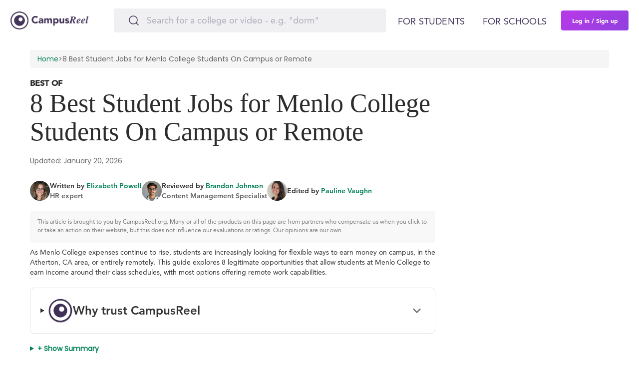

--- FILE ---
content_type: text/html; charset=utf-8
request_url: https://www.campusreel.org/student-jobs/menlo-college
body_size: 18899
content:
<!DOCTYPE html>
<html lang='en'>
<head>
<!-- Reddit Pixel -->
<script type='text/javascript'>
!function(w, d) {
if (!w.rdt) {
var p = w.rdt = function() {
p.sendEvent ? p.sendEvent.apply(p, arguments) : p.callQueue.push(arguments);
};
p.callQueue = [];
var t = d.createElement("script");
t.src = "https://www.redditstatic.com/ads/pixel.js";
t.async = true;
var s = d.getElementsByTagName("script")[0];
s.parentNode.insertBefore(t, s);
}
}(window, document);
rdt('init', 'a2_garfj2jowge5');
rdt('track', 'PageVisit');
</script>
<!-- DO NOT MODIFY UNLESS TO REPLACE A USER IDENTIFIER -->
<!-- End Reddit Pixel -->

<link rel='alternate' hreflang='en' href='https://www.campusreel.org/student-jobs/menlo-college'>
      <link rel='alternate' hreflang='x-default' href='https://www.campusreel.org/student-jobs/menlo-college'>
<meta content='IE=edge' http-equiv='X-UA-Compatible'>
<meta content='text/html; charset=utf-8' http-equiv='Content-Type'>
<meta content='width=device-width, initial-scale=1.0, maximum-scale=5.0' name='viewport'>
<meta content='rMJGnDGmB9ErGxtOUrzq5gp-1yABn94ddfwKw9a_uV8' name='google-site-verification'>
<link href='/manifest.json' rel='manifest'>
<link href='/assets/icons/favicon.png' rel='icon' type='image/x-icon'>
<link as='font' crossorigin='' href='https://campusreel-production.s3.amazonaws.com/fonts/AvenirLTPro-Black.woff' rel='preload'>
<link as='font' crossorigin='' href='https://campusreel-production.s3.amazonaws.com/fonts/AvenirLTPro-Heavy.woff' rel='preload'>
<link as='font' crossorigin='' href='https://campusreel-production.s3.amazonaws.com/fonts/AvenirLTPro-Medium.woff' rel='preload'>
<link as='font' crossorigin='' href='https://campusreel-production.s3.amazonaws.com/fonts/AvenirLTPro-Roman.woff' rel='preload'>
<link as='font' crossorigin='' href='https://campusreel-production.s3.amazonaws.com/fonts/AvenirLTPro-Roman2.woff' rel='preload'>
<link as='font' crossorigin='' href='https://campusreel-production.s3.amazonaws.com/fonts/GeneralSans-Extralight.woff' rel='preload'>
<link as='font' crossorigin='' href='https://campusreel-production.s3.amazonaws.com/fonts/GeneralSans-ExtralightItalic.woff' rel='preload'>
<link as='font' crossorigin='' href='https://campusreel-production.s3.amazonaws.com/fonts/GeneralSans-Light.woff' rel='preload'>
<link as='font' crossorigin='' href='https://campusreel-production.s3.amazonaws.com/fonts/GeneralSans-LightItalic.woff' rel='preload'>
<link as='font' crossorigin='' href='https://campusreel-production.s3.amazonaws.com/fonts/GeneralSans-Regular.woff' rel='preload'>
<link as='font' crossorigin='' href='https://campusreel-production.s3.amazonaws.com/fonts/GeneralSans-Italic.woff' rel='preload'>
<link as='font' crossorigin='' href='https://campusreel-production.s3.amazonaws.com/fonts/GeneralSans-Medium.woff' rel='preload'>
<link as='font' crossorigin='' href='https://campusreel-production.s3.amazonaws.com/fonts/GeneralSans-MediumItalic.woff' rel='preload'>
<link as='font' crossorigin='' href='https://campusreel-production.s3.amazonaws.com/fonts/GeneralSans-Semibold.woff' rel='preload'>
<link as='font' crossorigin='' href='https://campusreel-production.s3.amazonaws.com/fonts/GeneralSans-SemiboldItalic.woff' rel='preload'>
<link as='font' crossorigin='' href='https://campusreel-production.s3.amazonaws.com/fonts/GeneralSans-Bold.woff' rel='preload'>
<link as='font' crossorigin='' href='https://campusreel-production.s3.amazonaws.com/fonts/GeneralSans-BoldItalic.woff' rel='preload'>

<script async='' src='https://www.googletagmanager.com/gtag/js?id=G-7BYW8FXGEC'></script>
<script>
  window.dataLayer = window.dataLayer || [];
  function gtag(){dataLayer.push(arguments);}
  gtag('js', new Date());
  gtag('config', 'G-7BYW8FXGEC');
</script>

<link defer href='https://dqk12cx597min.cloudfront.net/scripts/material-components-web-5.0.0.min.css' rel='stylesheet'>
<script async data-cbid='00bfdaa6-1194-4a70-8381-51cf0c701500' id='Cookiebot' src='https://consent.cookiebot.com/uc.js' type='text/javascript'></script>
<script async src='https://onsite.optimonk.com/script.js?account=206571' type='text/javascript'></script>
<script async src='https://cdn.useproof.com/proof.js?acc=PI7wqnvSuraivbFTOoZd0Ij2Gke2' type='text/javascript'></script>
<script async='' src='https://script.tapfiliate.com/tapfiliate.js' type='text/javascript'></script>
<script>
  (function(t,a,p){t.TapfiliateObject=a;t[a]=t[a]||function(){ (t[a].q=t[a].q||[]).push(arguments)}})(window,'tap');
  
  tap('create', '36558-0fa570', { integration: "javascript" });
  tap('detect');
</script>

<script defer src='//www.google.com/jsapi'></script>
<title>
8 Best Student Jobs for Menlo College Students | CampusReel
</title>
<meta content='8 Best Student Jobs for Menlo College Students | CampusReel' name='title'>
<meta content='See the top ranked on campus or remote student jobs for Menlo College students. These can be completed from Atherton, CA while offering lucrative earning opportunities and resume potential.' name='description'>
<meta content='https://s3.amazonaws.com/campusreel-production/static_images/CampusReel_sharing_image.png' property='og:image'>
<meta content='8 Best Student Jobs for Menlo College Students | CampusReel' property='og:title'>
<meta content='See the top ranked on campus or remote student jobs for Menlo College students. These can be completed from Atherton, CA while offering lucrative earning opportunities and resume potential.' property='og:description'>
<meta content='https://www.campusreel.org/student-jobs/menlo-college' property='og:url'>
<link href='https://www.campusreel.org/student-jobs/menlo-college' rel='canonical'>

<meta content='yes' name='apple-mobile-web-app-capable'>
<meta content='#FFFFFF' name='theme-color'>
<meta content='website' property='og:type'>
<meta content='405593809872490' property='fb:app_id'>
<meta content='136089936934153' property='fb:pages'>

<script type='application/ld+json'>
{
  "@context": "https://schema.org",
  "@type": "Organization",
  "url": "https://www.campusreel.org/",
  "logo": "https://www.campusreel.org/assets/icons/logo.png",
  "sameAs": [
  "https://www.facebook.com/campusreel.org",
  "https://www.instagram.com/campusreelofficial/",
  "https://www.linkedin.com/company/campusreel/",
  "https://www.youtube.com/channel/UCE16KLWxJ_5K9vJ1yQMnaqg"
  ]
}
</script>

<meta name="csrf-param" content="authenticity_token" />
<meta name="csrf-token" content="hazdEsJPp2dU4qGKpg0CVJcE6sWQw-m993_RitqbvcY_KWUGnX28DJOgGJbRCfqVjc6whsxAxeHgEpR3dlYCiw" />
<link rel="stylesheet" media="all" href="/assets/application-753388bae66557192f72c4424ad17d4074337f3d9da613163d56f8d9f49fe014.css" />
<script src="/assets/application-0edcea9ab742ead73f6c2c824f3107766ea6de1c690661913b7f2b8f904519c4.js" defer="defer"></script>
<script defer src='//cdnjs.cloudflare.com/ajax/libs/jqueryui-touch-punch/0.2.3/jquery.ui.touch-punch.min.js'></script>
<link rel="stylesheet" media="all" href="/assets/main/modals/authorization/all-b4e4f8e4dfcccfec39289fe003c0bb461f5f62b82ff956a02c68b0fa264a17f9.css" />

<link rel="stylesheet" media="screen" href="/packs/css/job_listing_page-ae4a213c.css" />

<script>
  !function(f,b,e,v,n,t,s)
  {if(f.fbq)return;n=f.fbq=function(){n.callMethod?
  n.callMethod.apply(n,arguments):n.queue.push(arguments)};
  if(!f._fbq)f._fbq=n;n.push=n;n.loaded=!0;n.version='2.0';
  n.queue=[];t=b.createElement(e);t.async=!0;
  t.src=v;s=b.getElementsByTagName(e)[0];
  s.parentNode.insertBefore(t,s)}(window,document,'script',
  'https://connect.facebook.net/en_US/fbevents.js');
  fbq('init', '704095726458219'); 
  fbq('track', 'PageView');
</script>
<noscript>
<img height='1' src='https://www.facebook.com/tr?id=704095726458219&amp;ev=PageView
&amp;noscript=1' width='1'>
</noscript>

<script src="/assets/embed/mixpanel-e48548511c2ca22041f907345fe14b176dc63b25b8932938360e8520e8c44d1b.js" defer="defer"></script>
<script>
  window._mfq = window._mfq || [];
  (function() {
    var mf = document.createElement("script");
    mf.type = "text/javascript"; mf.defer = true;
    mf.src = "//cdn.mouseflow.com/projects/82ff65d2-c404-4c0c-a8c2-15822873ec2c.js";
    document.getElementsByTagName("head")[0].appendChild(mf);
  })();
</script>

<script async data-id='alocdn-ldr' data-label='CampusReel' defer src='//js.alocdn.com/c/3eyaqpfr.js' type='text/javascript'></script>
</head>
<body>
<div data-devise='desktop' id='main-wrapper'>
<script src="/packs/js/navbar-b847a008ed9f089265cc.js"></script>
<link rel="stylesheet" media="screen" href="/packs/css/navbar-63859293.css" />
<header class='navbar' style=''>
<div class='navbar--content'>
<a class="navbar--logo" href="/"><div class='navbar--logo--img'></div>
</a><div class='navbar--search'>
<div class='search'>
<form class="search-form" action="/search_by_words" accept-charset="UTF-8" method="get"><input type="text" name="query" id="query" value="" autocomplete="off" class="search-by-words-input" placeholder="Search for a college or video - e.g. &quot;dorm&quot;" aria-label="Search" />
<div class='btn-close'>
</div>
</form></div>

</div>
<div class='navbar--auth'>
<a data-toggle="modal" data-target="#modal-register" class="navbar--auth--log-in" data-remote="true" href="/users/sign_in">Log In</a>
<a data-toggle="modal" data-target="#modal-register" class="navbar--auth--join" data-remote="true" href="/users/sign_up">Sign Up</a>
</div>
<div class='navbar--controls'>
<div class='navbar--controls--link sub-menu'>
<span class='navbar--controls--link--text'>For students</span>
<div class='navbar-menu'>
<div class='navbar-menu--categories'>
<div class='navbar-menu--categories--tab'>
<div class='navbar-menu--categories--tab--name trending-videos no-link'>Trending Videos</div>
<div class='navbar-menu--categories--tab--links'>
<a class="navbar-menu--categories--tab--links--item" href="/colleges/texas-state-university/videos/meet-trey-a-transfer-student-from-houston">Meet Trey at Texas State</a>
<a class="navbar-menu--categories--tab--links--item" href="/colleges/rochester-institute-of-technology/videos/first-semester-recap-yohermry">Semester Recap at RIT</a>
<a class="navbar-menu--categories--tab--links--item" href="/colleges/saint-michael-s-college/tours/1534/videos/student-employment-internships">Internships at Saint Michael’s</a>
<a class="navbar-menu--categories--tab--links--item" href="/colleges/colorado-college/videos/explore-mathias-hall-with-tirso-and-friends">Dorms at Colorado College</a>
<a class="navbar-menu--categories--tab--links--item" href="/colleges/the-university-of-tennessee-knoxville/videos/out-and-about-in-knoxville-with-paige">What to do at UT Knoxville</a>
</div>
</div>
<div class='navbar-menu--categories--tab'>
<div class='navbar-menu--categories--tab--name featured-schools no-link'>Featured Schools</div>
<div class='navbar-menu--categories--tab--links'>
<a class="navbar-menu--categories--tab--links--item" href="/colleges/university-of-vermont">University of Vermont</a>
<a class="navbar-menu--categories--tab--links--item" href="/colleges/rochester-institute-of-technology">Rochester Institute of Technology</a>
<a class="navbar-menu--categories--tab--links--item" href="/colleges/harvard-business-school">Harvard Business School</a>
<a class="navbar-menu--categories--tab--links--item" href="/colleges/hampshire-college">Hampshire College</a>
<a class="navbar-menu--categories--tab--links--item" href="/colleges/susquehanna-university">Susquehanna University</a>
<a class="navbar-menu--categories--tab--links--item" href="/colleges/vanderbilt-university-owen-graduate-school-of-management">Vanderbilt University | Owen Graduate School of Management</a>
<a class="navbar-menu--categories--tab--links--item" href="/categories/featured-graduate-programs">Featured Business Schools</a>
</div>
</div>
<div class='navbar-menu--categories--tab'>
<a class="navbar-menu--categories--tab--name scholarships" href="/scholarships">Scholarships</a>
<div class='navbar-menu--categories--tab--links'>
<a class="navbar-menu--categories--tab--links--item" href="/scholarships/location/california-scholarships">California Scholarships</a>
<a class="navbar-menu--categories--tab--links--item" href="/scholarships/location/florida-scholarships">Florida Scholarships</a>
<a class="navbar-menu--categories--tab--links--item" href="/scholarships/location/new-york-scholarships">New York Scholarships</a>
<a class="navbar-menu--categories--tab--links--item" href="/scholarships/location/illinois-scholarships">Illinois Scholarships</a>
<a class="navbar-menu--categories--tab--links--item" href="/scholarships/category/sport/band-scholarships">Band Scholarships</a>
</div>
</div>
<div class='navbar-menu--categories--tab'>
<a class="navbar-menu--categories--tab--name ranking" href="/best-colleges">Rankings</a>
<div class='navbar-menu--categories--tab--links'>
<a class="navbar-menu--categories--tab--links--item" href="/best-colleges/major/business/top-colleges-for-business">Best Business Colleges</a>
<a class="navbar-menu--categories--tab--links--item" href="/best-colleges/major/economics/top-colleges-for-economics">Best Colleges for Economics</a>
<a class="navbar-menu--categories--tab--links--item" href="/best-colleges/major/engineering/top-colleges-for-engineering">Best Colleges for Engineering</a>
<a class="navbar-menu--categories--tab--links--item" href="/best-colleges/major/computer-science/top-colleges-for-computer-science">Best Colleges for Computer Science</a>
<a class="navbar-menu--categories--tab--links--item" href="/best-colleges/major/psychology/top-colleges-for-psychology">Best Colleges for Psychology</a>
</div>
</div>
<div class='navbar-menu--categories--tab'>
<div class='navbar-menu--categories--tab--name other-tools no-link'>Other tools</div>
<div class='navbar-menu--categories--tab--links'>
<a class="navbar-menu--categories--tab--links--item" href="/gpa-calculator/high-school-gpa-calculator">High School GPA Calculator</a>
<a class="navbar-menu--categories--tab--links--item" href="/gpa-calculator/college-gpa-calculator">College GPA Calculator</a>
<a class="navbar-menu--categories--tab--links--item" href="/college-acceptance-calculator">College Chances Calculator</a>
<a class="navbar-menu--categories--tab--links--item" href="/mba-admissions-calculator">MBA Chances Calculator</a>
<div class='navbar-menu--categories--tab--links--item submenu'>
<a class="navbar-menu--categories--tab--links--item--text" href="/how-to-transfer-colleges">How to Transfer Colleges</a>
<div class='navbar-menu--categories--tab--links--item--submenu'>
<a class="navbar-menu--categories--tab--links--item--submenu--item" href="/how-to-transfer-colleges/university-of-california-los-angeles-transfer-requirements">UCLA Transfer Requirements</a>
<a class="navbar-menu--categories--tab--links--item--submenu--item" href="/how-to-transfer-colleges/university-of-southern-california-transfer-requirements">USC Transfer Requirements</a>
<a class="navbar-menu--categories--tab--links--item--submenu--item" href="/how-to-transfer-colleges/university-of-california-berkeley-transfer-requirements">UC Berkeley Transfer Requirements</a>
<a class="navbar-menu--categories--tab--links--item--submenu--item" href="/how-to-transfer-colleges/harvard-university-transfer-requirements">Harvard Transfer Requirements</a>
<a class="navbar-menu--categories--tab--links--item--submenu--item" href="/how-to-transfer-colleges/butler-university-transfer-requirements">Butler Transfer Requirements</a>
</div>
</div>
<div class='navbar-menu--categories--tab--links--item submenu'>
<div class='navbar-menu--categories--tab--links--item--text'>College Guides</div>
<div class='navbar-menu--categories--tab--links--item--submenu'>
<a class="navbar-menu--categories--tab--links--item--submenu--item" href="/how-to-get-into-college/university-of-california-los-angeles-admissions-requirements-and-gpa">UCLA Admissions Requirements</a>
<a class="navbar-menu--categories--tab--links--item--submenu--item" href="/how-to-get-into-college/harvard-university-admissions-requirements-and-gpa">Harvard Admissions Requirements</a>
<a class="navbar-menu--categories--tab--links--item--submenu--item" href="/how-to-get-into-college/new-york-university-admissions-requirements-and-gpa">NYU Admissions Requirements</a>
<a class="navbar-menu--categories--tab--links--item--submenu--item" href="/how-to-get-into-college/penn-state-university-admissions-requirements-and-gpa">Penn State Admissions Requirements</a>
<a class="navbar-menu--categories--tab--links--item--submenu--item" href="/how-to-get-into-college/university-of-michigan-ann-arbor-admissions-requirements-and-gpa">Michigan Admissions Requirements</a>
</div>
</div>
</div>
</div>
</div>
<a class="navbar-banner" href="/organic-sweepstakes-registration"><div class='navbar-banner--title'>
$2,000 Student-Led Virtual Tour
<span class='navbar-banner--title--highlight'>Scholarship</span>
</div>
<div class='navbar-banner--description'>Watch any video on CampusReel to register for our $2,000 scholarship Student-Led Virtual Tour Scholarship!</div>
</a>
</div>

</div>
<div class='navbar--controls--link'>
<a class="navbar--controls--link--text" target="_blank" href="https://products.campusreel.org/">For schools</a>
</div>
<a data-toggle="modal" data-target="#modal-register" class="navbar--controls--login" id="sign-up-button" data-remote="true" href="/users/sign_up">Log in / Sign up</a>
</div>
<div class='navbar-mobile-menu'>
<div class='navbar-mobile-menu--button'></div>
<div class='navbar-mobile-menu--wrapper'>
<div class='navbar-mobile-menu--wrapper--content'>
<div class='navbar-mobile-menu--wrapper--content--tabs'>
<div class='navbar-mobile-menu--wrapper--content--tabs--item active' data-tab-name='for-students'>
For students
</div>
<a class="navbar-mobile-menu--wrapper--content--tabs--item" target="_blank" data-tab-name="for-schools" href="https://products.campusreel.org/">For schools</a>
</div>
<div class='navbar-mobile-menu--wrapper--content--body show' data-body-name='for-students'>
<div class='navbar-mobile-menu--wrapper--content--body--menu'>
<div class='navbar-mobile-menu--wrapper--content--body--menu--name trending-videos'>
<div class='navbar-mobile-menu--wrapper--content--body--menu--name--text'>Trending Videos</div>
<div class='navbar-mobile-menu--wrapper--content--body--menu--name--button'></div>
</div>
<div class='navbar-mobile-menu--wrapper--content--body--menu--list'>
<a class="navbar-mobile-menu--wrapper--content--body--menu--list--item" href="/colleges/texas-state-university/videos/meet-trey-a-transfer-student-from-houston">Meet Trey at Texas State</a>
<a class="navbar-mobile-menu--wrapper--content--body--menu--list--item" href="/colleges/rochester-institute-of-technology/videos/first-semester-recap-yohermry">Semester Recap at RIT</a>
<a class="navbar-mobile-menu--wrapper--content--body--menu--list--item" href="/colleges/saint-michael-s-college/tours/1534/videos/student-employment-internships">Internships at Saint Michael’s</a>
<a class="navbar-mobile-menu--wrapper--content--body--menu--list--item" href="/colleges/colorado-college/videos/explore-mathias-hall-with-tirso-and-friends">Dorms at Colorado College</a>
<a class="navbar-mobile-menu--wrapper--content--body--menu--list--item" href="/colleges/the-university-of-tennessee-knoxville/videos/out-and-about-in-knoxville-with-paige">What to do at UT Knoxville</a>
</div>
</div>
<div class='navbar-mobile-menu--wrapper--content--body--menu'>
<div class='navbar-mobile-menu--wrapper--content--body--menu--name featured-schools'>
<div class='navbar-mobile-menu--wrapper--content--body--menu--name--text'>Featured Schools</div>
<div class='navbar-mobile-menu--wrapper--content--body--menu--name--button'></div>
</div>
<div class='navbar-mobile-menu--wrapper--content--body--menu--list'>
<a class="navbar-mobile-menu--wrapper--content--body--menu--list--item" href="/colleges/university-of-vermont">University of Vermont</a>
<a class="navbar-mobile-menu--wrapper--content--body--menu--list--item" href="/colleges/rochester-institute-of-technology">Rochester Institute of Technology</a>
<a class="navbar-mobile-menu--wrapper--content--body--menu--list--item" href="/colleges/harvard-business-school">Harvard Business School</a>
<a class="navbar-mobile-menu--wrapper--content--body--menu--list--item" href="/colleges/hampshire-college">Hampshire College</a>
<a class="navbar-mobile-menu--wrapper--content--body--menu--list--item" href="/colleges/susquehanna-university">Susquehanna University</a>
<a class="navbar-mobile-menu--wrapper--content--body--menu--list--item" href="/colleges/vanderbilt-university-owen-graduate-school-of-management">Vanderbilt University | Owen Graduate School of Management</a>
<a class="navbar-mobile-menu--wrapper--content--body--menu--list--item" href="/categories/featured-graduate-programs">Featured Business Schools</a>
</div>
</div>
<div class='navbar-mobile-menu--wrapper--content--body--menu'>
<div class='navbar-mobile-menu--wrapper--content--body--menu--name scholarships'>
<a class="navbar-mobile-menu--wrapper--content--body--menu--name--text" href="/scholarships">Scholarships</a>
<div class='navbar-mobile-menu--wrapper--content--body--menu--name--button'></div>
</div>
<div class='navbar-mobile-menu--wrapper--content--body--menu--list'>
<a class="navbar-mobile-menu--wrapper--content--body--menu--list--item" href="/scholarships/location/california-scholarships">California Scholarships</a>
<a class="navbar-mobile-menu--wrapper--content--body--menu--list--item" href="/scholarships/location/florida-scholarships">Florida Scholarships</a>
<a class="navbar-mobile-menu--wrapper--content--body--menu--list--item" href="/scholarships/location/new-york-scholarships">New York Scholarships</a>
<a class="navbar-mobile-menu--wrapper--content--body--menu--list--item" href="/scholarships/location/illinois-scholarships">Illinois Scholarships</a>
<a class="navbar-mobile-menu--wrapper--content--body--menu--list--item" href="/scholarships/category/sport/band-scholarships">Band Scholarships</a>
</div>
</div>
<div class='navbar-mobile-menu--wrapper--content--body--menu'>
<div class='navbar-mobile-menu--wrapper--content--body--menu--name ranking'>
<a class="navbar-mobile-menu--wrapper--content--body--menu--name--text" href="/best-colleges">Rankings</a>
<div class='navbar-mobile-menu--wrapper--content--body--menu--name--button'></div>
</div>
<div class='navbar-mobile-menu--wrapper--content--body--menu--list'>
<a class="navbar-mobile-menu--wrapper--content--body--menu--list--item" href="/best-colleges/major/business/top-colleges-for-business">Best Business Colleges</a>
<a class="navbar-mobile-menu--wrapper--content--body--menu--list--item" href="/best-colleges/major/economics/top-colleges-for-economics">Best Colleges for Economics</a>
<a class="navbar-mobile-menu--wrapper--content--body--menu--list--item" href="/best-colleges/major/engineering/top-colleges-for-engineering">Best Colleges for Engineering</a>
<a class="navbar-mobile-menu--wrapper--content--body--menu--list--item" href="/best-colleges/major/computer-science/top-colleges-for-computer-science">Best Colleges for Computer Science</a>
<a class="navbar-mobile-menu--wrapper--content--body--menu--list--item" href="/best-colleges/major/psychology/top-colleges-for-psychology">Best Colleges for Psychology</a>
</div>
</div>
<div class='navbar-mobile-menu--wrapper--content--body--menu'>
<div class='navbar-mobile-menu--wrapper--content--body--menu--name other-tools'>
<div class='navbar-mobile-menu--wrapper--content--body--menu--name--text'>Other tools</div>
<div class='navbar-mobile-menu--wrapper--content--body--menu--name--button'></div>
</div>
<div class='navbar-mobile-menu--wrapper--content--body--menu--list'>
<a class="navbar-mobile-menu--wrapper--content--body--menu--list--item" href="/gpa-calculator/high-school-gpa-calculator">High School GPA Calculator</a>
<a class="navbar-mobile-menu--wrapper--content--body--menu--list--item" href="/gpa-calculator/college-gpa-calculator">College GPA Calculator</a>
<a class="navbar-mobile-menu--wrapper--content--body--menu--list--item" href="/college-acceptance-calculator">College Chances Calculator</a>
<a class="navbar-mobile-menu--wrapper--content--body--menu--list--item" href="/mba-admissions-calculator">MBA Chances Calculator</a>
<div class='navbar-mobile-menu--wrapper--content--body--menu--list--item submenu'>
<div class='navbar-mobile-menu--wrapper--content--body--menu--list--item--text'>
<a class="navbar-mobile-menu--wrapper--content--body--menu--list--item--text--name" href="/how-to-transfer-colleges">How to Transfer Colleges</a>
<div class='navbar-mobile-menu--wrapper--content--body--menu--list--item--text--button'></div>
</div>
<div class='navbar-mobile-menu--wrapper--content--body--menu--list--item--submenu'>
<a class="navbar-mobile-menu--wrapper--content--body--menu--list--item--submenu--item" href="/how-to-transfer-colleges/university-of-california-los-angeles-transfer-requirements">UCLA Transfer Requirements</a>
<a class="navbar-mobile-menu--wrapper--content--body--menu--list--item--submenu--item" href="/how-to-transfer-colleges/university-of-southern-california-transfer-requirements">USC Transfer Requirements</a>
<a class="navbar-mobile-menu--wrapper--content--body--menu--list--item--submenu--item" href="/how-to-transfer-colleges/university-of-california-berkeley-transfer-requirements">UC Berkeley Transfer Requirements</a>
<a class="navbar-mobile-menu--wrapper--content--body--menu--list--item--submenu--item" href="/how-to-transfer-colleges/harvard-university-transfer-requirements">Harvard Transfer Requirements</a>
<a class="navbar-mobile-menu--wrapper--content--body--menu--list--item--submenu--item" href="/how-to-transfer-colleges/butler-university-transfer-requirements">Butler Transfer Requirements</a>
</div>
</div>
<div class='navbar-mobile-menu--wrapper--content--body--menu--list--item submenu'>
<div class='navbar-mobile-menu--wrapper--content--body--menu--list--item--text'>
<div class='navbar-mobile-menu--wrapper--content--body--menu--list--item--text--name'>College Guides</div>
<div class='navbar-mobile-menu--wrapper--content--body--menu--list--item--text--button'></div>
</div>
<div class='navbar-mobile-menu--wrapper--content--body--menu--list--item--submenu'>
<a class="navbar-mobile-menu--wrapper--content--body--menu--list--item--submenu--item" href="/how-to-get-into-college/university-of-california-los-angeles-admissions-requirements-and-gpa">UCLA Admissions Requirements</a>
<a class="navbar-mobile-menu--wrapper--content--body--menu--list--item--submenu--item" href="/how-to-get-into-college/harvard-university-admissions-requirements-and-gpa">Harvard Admissions Requirements</a>
<a class="navbar-mobile-menu--wrapper--content--body--menu--list--item--submenu--item" href="/how-to-get-into-college/new-york-university-admissions-requirements-and-gpa">NYU Admissions Requirements</a>
<a class="navbar-mobile-menu--wrapper--content--body--menu--list--item--submenu--item" href="/how-to-get-into-college/penn-state-university-admissions-requirements-and-gpa">Penn State Admissions Requirements</a>
<a class="navbar-mobile-menu--wrapper--content--body--menu--list--item--submenu--item" href="/how-to-get-into-college/university-of-michigan-ann-arbor-admissions-requirements-and-gpa">Michigan Admissions Requirements</a>
</div>
</div>
</div>
</div>
</div>
<div class='navbar-mobile-menu--wrapper--content--body' data-body-name='for-schools'></div>
<div class='navbar-mobile-menu--wrapper--content--footer'>
<a class="navbar-banner" href="/organic-sweepstakes-registration"><div class='navbar-banner--title'>
$2,000 Student-Led Virtual Tour
<span class='navbar-banner--title--highlight'>Scholarship</span>
</div>
<div class='navbar-banner--description'>Watch any video on CampusReel to register for our $2,000 scholarship Student-Led Virtual Tour Scholarship!</div>
</a>
<a data-toggle="modal" data-target="#modal-register" class="navbar--controls--login navbar-mobile-menu--wrapper--content--footer--login" id="sign-up-button-mobile" data-remote="true" href="/users/sign_up">Log in / Sign up</a>
</div>
</div>
</div>
</div>

</div>
</header>
<div class='block_under_header with_submenu'></div>

<section class='best-job-offers'>
<nav class='breadcrumb'>
<a href='/'>Home</a>
&gt;
<span>
8 Best Student Jobs for Menlo College Students On Campus or Remote
</span>
</nav>
<div class='top-heading'>
<div class='best-of'>Best of</div>
<h1>
8 Best Student Jobs for Menlo College Students On Campus or Remote
</h1>
<div class='meta'>
Updated: January 20, 2026
</div>
<div class='author-info'>
<div class='author-block'>
<div class='author-avatar' style='background: url(https://campusreel-assets.s3.us-east-1.amazonaws.com/images/ElizabethPowell.jpg) center center / cover no-repeat'></div>
<div class='author-details'>
<div>
Written by
<span class='author-name'>Elizabeth Powell</span>
</div>
<div class='author-title'>HR expert</div>
</div>
</div>
<div class='author-block'>
<div class='author-avatar' style='background: url(https://campusreel-assets.s3.us-east-1.amazonaws.com/images/BrandonJohnson.jpg) center center / cover no-repeat'></div>
<div class='author-details'>
<div>
Reviewed by
<span class='author-name'>Brandon Johnson</span>
</div>
<div class='author-title'>Content Management Specialist</div>
</div>
</div>
<div class='author-block'>
<div class='author-avatar' style='background: url(https://campusreel-assets.s3.us-east-1.amazonaws.com/images/PaulineVaughn.jpg) center center / cover no-repeat'></div>
<div class='author-details'>
<div>
Edited by
<span class='author-name'>Pauline Vaughn</span>
</div>
</div>
</div>
</div>
<p class='info-box'>
This article is brought to you by CampusReel.org. Many or all of the products on this page are from partners who compensate us when you click to or take an action on their website, but this does not influence our evaluations or ratings. Our opinions are our own.
</p>
<p class='intro-text'>
As Menlo College expenses continue to rise, students are increasingly looking for flexible ways to earn money on campus, in the Atherton, CA area, or entirely remotely. This guide explores 8 legitimate opportunities that allow students at Menlo College to earn income around their class schedules, with most options offering remote work capabilities.
</p>
<div class='trust-box'>
<details>
<summary class='trust-header'>
<img alt='CampusReel Logo' src='/assets/logos/logo_192x192.png'>
<h3>Why trust CampusReel</h3>
<svg aria-hidden='true' data-testid='ExpandMoreIcon' focusable='false' height='32' viewBox='0 0 24 24' width='32'>
<path d='M16.59 8.59 12 13.17 7.41 8.59 6 10l6 6 6-6z' fill='#757575'></path>
</svg>
</summary>
<div class='trust-content'>
<div class='trust-point'>
<span class='checkmark'>✓</span>
<span>
<strong>
Years of Student-Focused Expertise:
</strong>
Our team collectively brings decades of experience in academic advising, college admissions, and career counseling.
</span>
</div>
<div class='trust-point'>
<span class='checkmark'>✓</span>
<span>
<strong>
Extensive Research on Student Jobs & Scholarships:
</strong>
We analyze thousands of job postings and scholarship programs each year—so you don’t have to.
</span>
</div>
<div class='trust-point'>
<span class='checkmark'>✓</span>
<span>
<strong>
Real Feedback from Students:
</strong>
We gather insights directly from undergrads and recent grads to ensure our recommendations reflect genuine campus experiences.
</span>
</div>
<div class='trust-point'>
<span class='checkmark'>✓</span>
<span>
<strong>
Unbiased & Transparent Evaluations:
</strong>
Our methodology is built on comparing opportunities across multiple sources to give you a clear, honest assessment of what’s best for you.
</span>
</div>
</div>
</details>
</div>
<details>
<summary class='summary-toggle-header'>
+ Show Summary
</summary>
<div class='summary-toggle-body'>
<p>
<p>Are you a student at Menlo College looking for on-campus or student jobs in the surrounding area? You've come to the right place! Finding part-time work while attending college can provide valuable experience, help you build your resume, and earn some extra cash. Here are some tips for finding on-campus or student jobs specifically tailored to Menlo College students.</p>

<p>One of the best places to start your job search is by checking out the career services office at Menlo College. They often have a list of on-campus job opportunities available to students. These jobs could range from working in the library, student center, admissions office, or even as a tutor for your fellow classmates. Be sure to stop by the career services office and inquire about any current openings.</p>

<p>Another option is to explore job postings on the Menlo College website or bulletin boards around campus. Many departments and offices at the college post job openings for students to apply for. Keep an eye out for positions that align with your skills and interests. Whether it's a research assistant position, event coordinator, or administrative assistant, there are a variety of opportunities available for students.</p>

<p>If you're looking for off-campus job opportunities, consider reaching out to local businesses in the Menlo Park area. Retail stores, restaurants, and coffee shops are often looking to hire college students for part-time positions. Additionally, you can explore job search websites like Indeed, Glassdoor, or LinkedIn for job listings in the surrounding area. Make sure to tailor your resume and cover letter to highlight your relevant experience and skills.</p>

<p>Networking can also be a valuable tool in finding on-campus or student jobs at Menlo College. Attend career fairs, networking events, and alumni gatherings to connect with professionals in your field of interest. You never know who might have a job opportunity or be able to provide a referral. Don't be afraid to reach out to professors, advisors, or classmates for job leads or recommendations.</p>

<p>Overall, finding on-campus or student jobs at Menlo College requires some effort and persistence, but the rewards can be well worth it. By utilizing the resources available to you, such as the career services office, job postings, local businesses, and networking opportunities, you can secure a job that fits your schedule and helps you gain valuable work experience. Good luck on your job search!</p>
</p>
</div>
</details>
</div>
<h2 class='sub-heading'>
Best Online Jobs
</h2>
<table class='cards-table'>
<thead>
<tr>
<th>Job Title</th>
<th>CampusReel Rating</th>
<th>Expected Earnings</th>
<th>Flexibility</th>
<th>Time Commitment</th>
<th>Work Environment</th>
<th>Learn More</th>
</tr>
</thead>
<tbody>
<tr>
<td class='job-title-td'>
<img alt='Freecash' src='https://campusreel-assets.s3.us-east-1.amazonaws.com/images/freecash-job.png'>
<span class='job-title'>
Freecash
</span>
</td>
<td>
<div class='rating'>
<span class='rating-number'>5.0</span>
<span>/5</span>
</div>
<div>
Most Lucrative
</div>
</td>
<td class='earnings-td'>
Up to $15,000/year
</td>
<td>
Very Flexible
</td>
<td>
On Your Own Time
</td>
<td>
Remote
</td>
<td class='apply-td'>
<a class='apply-button' data-job='Freecash' data-place='student-jobs-show' data-type='table' href='https://freecash.pxf.io/c/4135513/1910910/22930' target='_blank'>
APPLY NOW
<svg aria-hidden='true' data-testid='OpenInNewIcon' focusable='false' height='18' viewBox='0 0 24 24' width='18'>
<path d='M19 19H5V5h7V3H5c-1.11 0-2 .9-2 2v14c0 1.1.89 2 2 2h14c1.1 0 2-.9 2-2v-7h-2zM14 3v2h3.59l-9.83 9.83 1.41 1.41L19 6.41V10h2V3z' fill='#fff'></path>
</svg>
</a>
</td>
</tr>
<tr>
<td class='job-title-td'>
<img alt='CampusReel Content Creator: Perfect for Creative Students' src='/assets/logos/logo_192x192.png'>
<span class='job-title'>
CampusReel Content Creator: Perfect for Creative Students
</span>
</td>
<td>
<div class='rating'>
<span class='rating-number'>5.0</span>
<span>/5</span>
</div>
<div>
Flexible &amp; Creative
</div>
</td>
<td class='earnings-td'>
$250 per project
</td>
<td>
Project-based flexibility
</td>
<td>
Flexible; approximately 5-10 hours per project
</td>
<td>
Remote/Online
</td>
<td class='apply-td'>
<a class='apply-button' data-job='CampusReel Content Creator: Perfect for Creative Students' data-place='student-jobs-show' data-type='table' href='https://www.campusreel.org/job/share-your-story' target='_blank'>
APPLY NOW
<svg aria-hidden='true' data-testid='OpenInNewIcon' focusable='false' height='18' viewBox='0 0 24 24' width='18'>
<path d='M19 19H5V5h7V3H5c-1.11 0-2 .9-2 2v14c0 1.1.89 2 2 2h14c1.1 0 2-.9 2-2v-7h-2zM14 3v2h3.59l-9.83 9.83 1.41 1.41L19 6.41V10h2V3z' fill='#fff'></path>
</svg>
</a>
</td>
</tr>
<tr>
<td class='job-title-td'>
<img alt='Ipsos iSay Research Participant: Best Passive Income Opportunity' src='https://campusreel-assets.s3.us-east-1.amazonaws.com/images/ipsos.png'>
<span class='job-title'>
Ipsos iSay Research Participant: Best Passive Income Opportunity
</span>
</td>
<td>
<div class='rating'>
<span class='rating-number'>5.0</span>
<span>/5</span>
</div>
<div>
Flexible and Consistent Earnings
</div>
</td>
<td class='earnings-td'>
$1,300 per year
</td>
<td>
Extremely flexible
</td>
<td>
15-30 minutes per survey, complete at your own pace
</td>
<td>
Remote/Online
</td>
<td class='apply-td'>
<a class='apply-button' data-job='Ipsos iSay Research Participant: Best Passive Income Opportunity' data-place='student-jobs-show' data-type='table' href='https://ipsosgroupgie.sjv.io/xLnrdd' target='_blank'>
APPLY NOW
<svg aria-hidden='true' data-testid='OpenInNewIcon' focusable='false' height='18' viewBox='0 0 24 24' width='18'>
<path d='M19 19H5V5h7V3H5c-1.11 0-2 .9-2 2v14c0 1.1.89 2 2 2h14c1.1 0 2-.9 2-2v-7h-2zM14 3v2h3.59l-9.83 9.83 1.41 1.41L19 6.41V10h2V3z' fill='#fff'></path>
</svg>
</a>
</td>
</tr>
<tr>
<td class='job-title-td'>
<img alt='Vivint Sales Internship: Highest Earning Potential' src='https://campusreel-assets.s3.us-east-1.amazonaws.com/images/vivint-job.png'>
<span class='job-title'>
Vivint Sales Internship: Highest Earning Potential
</span>
</td>
<td>
<div class='rating'>
<span class='rating-number'>5.0</span>
<span>/5</span>
</div>
<div>
Seasonal but High Earning
</div>
</td>
<td class='earnings-td'>
$22,000 per summer
</td>
<td>
Location dependent
</td>
<td>
Full-time during summer months (40+ hours per week)
</td>
<td>
In-person
</td>
<td class='apply-td'>
<a class='apply-button' data-job='Vivint Sales Internship: Highest Earning Potential' data-place='student-jobs-show' data-type='table' href='https://www.campusreel.org/job/vivint-solar-summer-sales-position' target='_blank'>
APPLY NOW
<svg aria-hidden='true' data-testid='OpenInNewIcon' focusable='false' height='18' viewBox='0 0 24 24' width='18'>
<path d='M19 19H5V5h7V3H5c-1.11 0-2 .9-2 2v14c0 1.1.89 2 2 2h14c1.1 0 2-.9 2-2v-7h-2zM14 3v2h3.59l-9.83 9.83 1.41 1.41L19 6.41V10h2V3z' fill='#fff'></path>
</svg>
</a>
</td>
</tr>
<tr>
<td class='job-title-td'>
<img alt='Swagbucks: Reliable Supplemental Income' src='https://campusreel-assets.s3.us-east-1.amazonaws.com/images/swagbucks.png'>
<span class='job-title'>
Swagbucks: Reliable Supplemental Income
</span>
</td>
<td>
<div class='rating'>
<span class='rating-number'>5.0</span>
<span>/5</span>
</div>
<div>
Fully Online
</div>
</td>
<td class='earnings-td'>
$200 per month
</td>
<td>
Highly flexible
</td>
<td>
As little as 15-20 minutes per day, can do more for higher earnings
</td>
<td>
Remote
</td>
<td class='apply-td'>
<a class='apply-button' data-job='Swagbucks: Reliable Supplemental Income' data-place='student-jobs-show' data-type='table' href='https://www.swagbucks.com/' target='_blank'>
APPLY NOW
<svg aria-hidden='true' data-testid='OpenInNewIcon' focusable='false' height='18' viewBox='0 0 24 24' width='18'>
<path d='M19 19H5V5h7V3H5c-1.11 0-2 .9-2 2v14c0 1.1.89 2 2 2h14c1.1 0 2-.9 2-2v-7h-2zM14 3v2h3.59l-9.83 9.83 1.41 1.41L19 6.41V10h2V3z' fill='#fff'></path>
</svg>
</a>
</td>
</tr>
<tr>
<td class='job-title-td'>
<img alt='Pet Sitter / Dog Walker: Perfect for Animal Lovers' src='https://campusreel-assets.s3.us-east-1.amazonaws.com/images/pet-sitter-job.png'>
<span class='job-title'>
Pet Sitter / Dog Walker: Perfect for Animal Lovers
</span>
</td>
<td>
<div class='rating'>
<span class='rating-number'>5.0</span>
<span>/5</span>
</div>
<div>
In-person and Fun
</div>
</td>
<td class='earnings-td'>
$15 per hour
</td>
<td>
Highly flexible
</td>
<td>
Variable, set your own schedule
</td>
<td>
In-person, local
</td>
<td class='apply-td'>
<a class='apply-button' data-job='Pet Sitter / Dog Walker: Perfect for Animal Lovers' data-place='student-jobs-show' data-type='table' href='https://carecom.sjv.io/e1Re7D' target='_blank'>
APPLY NOW
<svg aria-hidden='true' data-testid='OpenInNewIcon' focusable='false' height='18' viewBox='0 0 24 24' width='18'>
<path d='M19 19H5V5h7V3H5c-1.11 0-2 .9-2 2v14c0 1.1.89 2 2 2h14c1.1 0 2-.9 2-2v-7h-2zM14 3v2h3.59l-9.83 9.83 1.41 1.41L19 6.41V10h2V3z' fill='#fff'></path>
</svg>
</a>
</td>
</tr>
<tr>
<td class='job-title-td'>
<img alt='Babysitter: Rewarding Work with Competitive Pay' src='https://campusreel-assets.s3.us-east-1.amazonaws.com/images/pet-sitter-job.png'>
<span class='job-title'>
Babysitter: Rewarding Work with Competitive Pay
</span>
</td>
<td>
<div class='rating'>
<span class='rating-number'>5.0</span>
<span>/5</span>
</div>
<div>
In-person and Fun
</div>
</td>
<td class='earnings-td'>
$15-30 per hour
</td>
<td>
Flexible scheduling
</td>
<td>
Variable, based on family needs
</td>
<td>
In-person, local
</td>
<td class='apply-td'>
<a class='apply-button' data-job='Babysitter: Rewarding Work with Competitive Pay' data-place='student-jobs-show' data-type='table' href='https://www.care.com/jobs?_qs=1&amp;gclid=CjwKCAiA-Oi7BhA1EiwA2rIu24v_3PUwasD0CxNBV53kecjq35hVGUSRVBig_9mrtXpcWXw1tE_VshoCCS0QAvD_BwE&amp;utm_source=google&amp;utm_medium=cpc&amp;utm_campaign=Provider_Brand_e_Verticals_GGC04611&amp;utm_term=care%2520com%2520application_p&amp;mt=provider' target='_blank'>
APPLY NOW
<svg aria-hidden='true' data-testid='OpenInNewIcon' focusable='false' height='18' viewBox='0 0 24 24' width='18'>
<path d='M19 19H5V5h7V3H5c-1.11 0-2 .9-2 2v14c0 1.1.89 2 2 2h14c1.1 0 2-.9 2-2v-7h-2zM14 3v2h3.59l-9.83 9.83 1.41 1.41L19 6.41V10h2V3z' fill='#fff'></path>
</svg>
</a>
</td>
</tr>
</tbody>
</table>
<div class='card-finder'>
<div class='finder-content'>
<div style='background: url(https://campusreel-assets.s3.us-east-1.amazonaws.com/images/scholarship360-job.webp) center center / contain no-repeat; width:150px; height:60px;'></div>
<div>
<h3>Win a $10,000 Scholarship.</h3>
<p>Enter the no-essay scholarship giveaway with Scholarship360 for a chance to win $10,000!</p>
</div>
</div>
<a class='get-started-btn' data-place='student-jobs-show' href='https://app.scholarships360.org/?redirect=/dashboard/scholarships/10000-no-essay-scholarship&amp;aff=14' target='_blank'>Apply Now</a>
</div>
<div class='detailed-card'>
<div class='our-pick'>
<svg aria-hidden='true' data-testid='VerifiedIcon' focusable='false' height='24' viewBox='0 0 24 24' width='24'>
<path d='m23 12-2.44-2.79.34-3.69-3.61-.82-1.89-3.2L12 2.96 8.6 1.5 6.71 4.69 3.1 5.5l.34 3.7L1 12l2.44 2.79-.34 3.7 3.61.82L8.6 22.5l3.4-1.47 3.4 1.46 1.89-3.19 3.61-.82-.34-3.69zm-12.91 4.72-3.8-3.81 1.48-1.48 2.32 2.33 5.85-5.87 1.48 1.48z' fill='#006847'></path>
</svg>
Most Lucrative
</div>
<div class='card-header'>
<img alt='Freecash' class='detailed-card-image' src='https://campusreel-assets.s3.us-east-1.amazonaws.com/images/freecash-job.png'>
<div class='card-title-container'>
<h3>
Freecash
</h3>
<div class='rating'>★★★★★ 5.0 CampusReel rating</div>
<div class='description'>
Looking for an easy way to make money in your free time? Freecash is an online rewards platform where Menlo College students can earn points by completing short tasks, taking surveys, and playing games. Once you’ve accumulated enough points, you can redeem them for cash, gift cards, or even cryptocurrency—all from the comfort of your dorm or favorite study spot! It’s a quick and hassle-free way to earn a little extra spending money, though it won’t replace a traditional part-time job. If you&#39;re searching for student jobs at Menlo College this can be a great flexible option to fit around your class schedule.
</div>
</div>
<a class='apply-button apply-button-detailed' data-job='Freecash' data-place='student-jobs-show' data-type='detailed' href='https://freecash.pxf.io/c/4135513/1910910/22930' target='_blank'>
APPLY NOW
<svg aria-hidden='true' data-testid='OpenInNewIcon' focusable='false' height='22' viewBox='0 0 24 24' width='22'>
<path d='M19 19H5V5h7V3H5c-1.11 0-2 .9-2 2v14c0 1.1.89 2 2 2h14c1.1 0 2-.9 2-2v-7h-2zM14 3v2h3.59l-9.83 9.83 1.41 1.41L19 6.41V10h2V3z' fill='#fff'></path>
</svg>
</a>
</div>
<div class='card-info'>
<div class='info-box'>
<div class='info-label'>Expected Earnings</div>
<div class='info-value'>
Up to $15,000/year
</div>
</div>
<div class='info-box'>
<div class='info-label'>Work Environment</div>
<div class='info-value'>
Remote
</div>
</div>
<div class='info-box'>
<div class='info-label'>Flexibility</div>
<div class='info-value'>
Very Flexible
</div>
</div>
<div class='info-box'>
<div class='info-label'>Time Commitment</div>
<div class='info-value'>
On Your Own Time
</div>
</div>
</div>
<details class='collapse-section'>
<summary class='collapse-header'>
<span class='about'>About</span>
<span>+</span>
</summary>
<p>
Freecash.com is an online rewards platform where students can earn money by completing offers, taking surveys, playing games, and engaging in various micro-tasks. Once you’ve accumulated enough points, you can redeem them for gift cards, cryptocurrency, or PayPal cash. The platform is straightforward to use, and new offers frequently become available, giving you multiple ways to earn in your spare time.
</p>
</details>
<details class='collapse-section'>
<summary class='collapse-header'>
<span class='potential'>Potential</span>
<span>+</span>
</summary>
<p>
Earnings from Freecash.com can vary based on the types of tasks you select and how much time you’re willing to commit. While it may not match the income from a traditional part-time job, it can cover small expenses like coffee, snacks, or digital subscriptions. Strategically focusing on higher-paying tasks—such as longer surveys or special promotional offers—could increase your monthly take-home, providing a convenient boost to your student budget.
</p>
</details>
<details class='collapse-section'>
<summary class='collapse-header'>
<span class='take'>CampusReel's Take</span>
<span>+</span>
</summary>
<p>
We recommend Freecash.com to students who want a flexible, low-barrier side hustle that fits into busy academic schedules. It’s especially appealing if you enjoy quick, on-the-go activities that can fill small pockets of free time. While it’s important to stay aware of the relatively modest earning ceiling, Freecash.com remains a convenient option for students looking to make extra money without committing to a fixed work schedule.
</p>
</details>
</div>
<div class='detailed-card'>
<div class='our-pick'>
<svg aria-hidden='true' data-testid='VerifiedIcon' focusable='false' height='24' viewBox='0 0 24 24' width='24'>
<path d='m23 12-2.44-2.79.34-3.69-3.61-.82-1.89-3.2L12 2.96 8.6 1.5 6.71 4.69 3.1 5.5l.34 3.7L1 12l2.44 2.79-.34 3.7 3.61.82L8.6 22.5l3.4-1.47 3.4 1.46 1.89-3.19 3.61-.82-.34-3.69zm-12.91 4.72-3.8-3.81 1.48-1.48 2.32 2.33 5.85-5.87 1.48 1.48z' fill='#006847'></path>
</svg>
Flexible &amp; Creative
</div>
<div class='card-header'>
<img alt='CampusReel Content Creator: Perfect for Creative Students' class='detailed-card-image' src='/assets/logos/logo_192x192.png'>
<div class='card-title-container'>
<h3>
CampusReel Content Creator: Perfect for Creative Students
</h3>
<div class='rating'>★★★★★ 5.0 CampusReel rating</div>
<div class='description'>
Have a creative streak? CampusReel offers an exciting opportunity for Menlo College students to earn money by sharing their campus experiences through video content. This project-based work lets you earn $250 per completed project, making it a great option for those who enjoy video production, storytelling, or social media content creation. With the flexibility to choose projects and work remotely, it’s easy to fit around your academic schedule. If you&#39;re searching for student jobs at Menlo College, this is a fun and rewarding way to earn extra cash while showcasing your campus!
</div>
</div>
<a class='apply-button apply-button-detailed' data-job='CampusReel Content Creator: Perfect for Creative Students' data-place='student-jobs-show' data-type='detailed' href='https://www.campusreel.org/job/share-your-story' target='_blank'>
APPLY NOW
<svg aria-hidden='true' data-testid='OpenInNewIcon' focusable='false' height='22' viewBox='0 0 24 24' width='22'>
<path d='M19 19H5V5h7V3H5c-1.11 0-2 .9-2 2v14c0 1.1.89 2 2 2h14c1.1 0 2-.9 2-2v-7h-2zM14 3v2h3.59l-9.83 9.83 1.41 1.41L19 6.41V10h2V3z' fill='#fff'></path>
</svg>
</a>
</div>
<div class='card-info'>
<div class='info-box'>
<div class='info-label'>Expected Earnings</div>
<div class='info-value'>
$250 per project
</div>
</div>
<div class='info-box'>
<div class='info-label'>Work Environment</div>
<div class='info-value'>
Remote/Online
</div>
</div>
<div class='info-box'>
<div class='info-label'>Flexibility</div>
<div class='info-value'>
Project-based flexibility
</div>
</div>
<div class='info-box'>
<div class='info-label'>Time Commitment</div>
<div class='info-value'>
Flexible; approximately 5-10 hours per project
</div>
</div>
</div>
<details class='collapse-section'>
<summary class='collapse-header'>
<span class='about'>About</span>
<span>+</span>
</summary>
<p>
As a CampusReel Content Creator, you’ll produce engaging video or written content that showcases real student experiences—everything from dorm tours and campus events to day-in-the-life segments. This role involves capturing the authentic vibe of your college or university, helping prospective students see what life is truly like on campus. You’ll collaborate with the CampusReel team to deliver high-quality, user-focused content that resonates with viewers around the country.
</p>
</details>
<details class='collapse-section'>
<summary class='collapse-header'>
<span class='potential'>Potential</span>
<span>+</span>
</summary>
<p>
Content creators at CampusReel often gain exposure on a large platform, which can translate into a robust portfolio and strong personal brand. Along with honing your creative skills, you’ll develop valuable experience in video editing, storytelling, and audience engagement—assets that stand out to future employers and scholarship committees. Plus, there may be opportunities to monetize content if it garners high engagement or meets certain platform metrics.
</p>
</details>
<details class='collapse-section'>
<summary class='collapse-header'>
<span class='take'>CampusReel's Take</span>
<span>+</span>
</summary>
<p>
We see content creation as more than just a gig—it’s a chance to enhance your media skills and connect with the wider college community. Whether you’re filming campus landmarks or highlighting extracurricular activities, your voice can shape how prospective students view your school. We love creators who are unafraid to experiment, push boundaries, and add a personal touch that truly resonates with future college applicants.
</p>
</details>
</div>
<div class='detailed-card'>
<div class='our-pick'>
<svg aria-hidden='true' data-testid='VerifiedIcon' focusable='false' height='24' viewBox='0 0 24 24' width='24'>
<path d='m23 12-2.44-2.79.34-3.69-3.61-.82-1.89-3.2L12 2.96 8.6 1.5 6.71 4.69 3.1 5.5l.34 3.7L1 12l2.44 2.79-.34 3.7 3.61.82L8.6 22.5l3.4-1.47 3.4 1.46 1.89-3.19 3.61-.82-.34-3.69zm-12.91 4.72-3.8-3.81 1.48-1.48 2.32 2.33 5.85-5.87 1.48 1.48z' fill='#006847'></path>
</svg>
Flexible and Consistent Earnings
</div>
<div class='card-header'>
<img alt='Ipsos iSay Research Participant: Best Passive Income Opportunity' class='detailed-card-image' src='https://campusreel-assets.s3.us-east-1.amazonaws.com/images/ipsos.png'>
<div class='card-title-container'>
<h3>
Ipsos iSay Research Participant: Best Passive Income Opportunity
</h3>
<div class='rating'>★★★★★ 5.0 CampusReel rating</div>
<div class='description'>
Want to make extra cash without the hassle of a part-time job? Ipsos iSay lets Menlo College students earn money by simply sharing their opinions through quick, easy surveys. Unlike gig work or content creation, there’s no learning curve, no deadlines, and no upfront effort — just log in, answer questions, and get paid. Whether you&#39;re between classes, waiting for your coffee, or taking a break from studying, you can complete surveys anytime, anywhere. The fully remote, zero-commitment model makes Ipsos iSay an effortless way to bring in consistent, passive income—no boss, no shifts, just your voice getting rewarded. If you&#39;re searching for on campus opportunities at Menlo College, Ipsos iSay is an easy, low-effort way to turn opinions into cash.
</div>
</div>
<a class='apply-button apply-button-detailed' data-job='Ipsos iSay Research Participant: Best Passive Income Opportunity' data-place='student-jobs-show' data-type='detailed' href='https://ipsosgroupgie.sjv.io/xLnrdd' target='_blank'>
APPLY NOW
<svg aria-hidden='true' data-testid='OpenInNewIcon' focusable='false' height='22' viewBox='0 0 24 24' width='22'>
<path d='M19 19H5V5h7V3H5c-1.11 0-2 .9-2 2v14c0 1.1.89 2 2 2h14c1.1 0 2-.9 2-2v-7h-2zM14 3v2h3.59l-9.83 9.83 1.41 1.41L19 6.41V10h2V3z' fill='#fff'></path>
</svg>
</a>
</div>
<div class='card-info'>
<div class='info-box'>
<div class='info-label'>Expected Earnings</div>
<div class='info-value'>
$1,300 per year
</div>
</div>
<div class='info-box'>
<div class='info-label'>Work Environment</div>
<div class='info-value'>
Remote/Online
</div>
</div>
<div class='info-box'>
<div class='info-label'>Flexibility</div>
<div class='info-value'>
Extremely flexible
</div>
</div>
<div class='info-box'>
<div class='info-label'>Time Commitment</div>
<div class='info-value'>
15-30 minutes per survey, complete at your own pace
</div>
</div>
</div>
<details class='collapse-section'>
<summary class='collapse-header'>
<span class='about'>About</span>
<span>+</span>
</summary>
<p>
Ipsos iSay Survey is a well-known online platform where you earn rewards by sharing your opinions on products, services, and various market trends. As a student, you can easily create an account and begin taking surveys that typically range from 5 to 20 minutes. Once completed, you’ll be awarded points that can be redeemed for gift cards, cash (via PayPal), or other perks. The platform is user-friendly, and surveys are updated regularly, so you’ll have a steady flow of opportunities.
</p>
</details>
<details class='collapse-section'>
<summary class='collapse-header'>
<span class='potential'>Potential</span>
<span>+</span>
</summary>
<p>
Since Ipsos iSay allows you to fit survey-taking around your busy college schedule, the earning potential primarily depends on how many surveys you qualify for and the time you invest. While it won’t replace a full-time job, completing multiple surveys each week can add up to a meaningful amount of extra spending money—perfect for covering minor expenses, saving for textbooks, or chipping away at tuition. Plus, the insights you provide can shape future products and services.
</p>
</details>
<details class='collapse-section'>
<summary class='collapse-header'>
<span class='take'>CampusReel's Take</span>
<span>+</span>
</summary>
<p>
We appreciate the flexibility and straightforward nature of Ipsos iSay. For students juggling coursework, clubs, and social life, being able to log on anytime, anywhere, and earn rewards is a huge plus. Surveys don’t require specialized skills, and each one you finish brings you closer to a payout. While it’s not a path to instant wealth, Ipsos iSay can help make college life just a bit more affordable—especially when combined with other part-time or gig-based opportunities.
</p>
</details>
</div>
<div class='detailed-card'>
<div class='our-pick'>
<svg aria-hidden='true' data-testid='VerifiedIcon' focusable='false' height='24' viewBox='0 0 24 24' width='24'>
<path d='m23 12-2.44-2.79.34-3.69-3.61-.82-1.89-3.2L12 2.96 8.6 1.5 6.71 4.69 3.1 5.5l.34 3.7L1 12l2.44 2.79-.34 3.7 3.61.82L8.6 22.5l3.4-1.47 3.4 1.46 1.89-3.19 3.61-.82-.34-3.69zm-12.91 4.72-3.8-3.81 1.48-1.48 2.32 2.33 5.85-5.87 1.48 1.48z' fill='#006847'></path>
</svg>
Seasonal but High Earning
</div>
<div class='card-header'>
<img alt='Vivint Sales Internship: Highest Earning Potential' class='detailed-card-image' src='https://campusreel-assets.s3.us-east-1.amazonaws.com/images/vivint-job.png'>
<div class='card-title-container'>
<h3>
Vivint Sales Internship: Highest Earning Potential
</h3>
<div class='rating'>★★★★★ 5.0 CampusReel rating</div>
<div class='description'>
For students seeking substantial summer earnings, Vivint&#39;s Sales Internship program offers an impressive opportunity with potential earnings of $22,000 during the summer months. While this position requires in-person work and is location-dependent, it provides valuable sales experience and professional development. The role combines direct sales experience with structured training, making it an excellent resume builder for business-minded students.
</div>
</div>
<a class='apply-button apply-button-detailed' data-job='Vivint Sales Internship: Highest Earning Potential' data-place='student-jobs-show' data-type='detailed' href='https://www.campusreel.org/job/vivint-solar-summer-sales-position' target='_blank'>
APPLY NOW
<svg aria-hidden='true' data-testid='OpenInNewIcon' focusable='false' height='22' viewBox='0 0 24 24' width='22'>
<path d='M19 19H5V5h7V3H5c-1.11 0-2 .9-2 2v14c0 1.1.89 2 2 2h14c1.1 0 2-.9 2-2v-7h-2zM14 3v2h3.59l-9.83 9.83 1.41 1.41L19 6.41V10h2V3z' fill='#fff'></path>
</svg>
</a>
</div>
<div class='card-info'>
<div class='info-box'>
<div class='info-label'>Expected Earnings</div>
<div class='info-value'>
$22,000 per summer
</div>
</div>
<div class='info-box'>
<div class='info-label'>Work Environment</div>
<div class='info-value'>
In-person
</div>
</div>
<div class='info-box'>
<div class='info-label'>Flexibility</div>
<div class='info-value'>
Location dependent
</div>
</div>
<div class='info-box'>
<div class='info-label'>Time Commitment</div>
<div class='info-value'>
Full-time during summer months (40+ hours per week)
</div>
</div>
</div>
<details class='collapse-section'>
<summary class='collapse-header'>
<span class='about'>About</span>
<span>+</span>
</summary>
<p>
Vivint is a leading smart home technology provider that offers a robust summer internship program centered around direct sales of home security and automation solutions. As an intern, you’ll typically work door-to-door in a specific territory, engaging homeowners and demonstrating the benefits of Vivint’s smart home products. The company provides extensive training, support from local managers, and real-time coaching—ensuring you have the tools to succeed in this high-energy environment.
</p>
</details>
<details class='collapse-section'>
<summary class='collapse-header'>
<span class='potential'>Potential</span>
<span>+</span>
</summary>
<p>
Vivint’s summer sales internship stands out for its earning potential: top-performing interns can earn substantial commissions within just a few months. Beyond monetary rewards, you’ll develop crucial skills in communication, negotiation, and time management—qualities future employers and scholarship committees highly value. This immersive experience can also serve as a strong résumé booster, showcasing your ability to handle challenges in a fast-paced, target-driven setting.
</p>
</details>
<details class='collapse-section'>
<summary class='collapse-header'>
<span class='take'>CampusReel's Take</span>
<span>+</span>
</summary>
<p>
We view Vivint’s summer sales program as a unique opportunity for self-motivated students willing to invest a summer in door-to-door outreach. It’s not a laid-back internship—expect a rigorous schedule, tangible goals, and real-world selling pressure. However, if you thrive on competition, personal growth, and hard work, you can walk away with both impressive earnings and skill sets that will benefit you long after the internship ends.
</p>
</details>
</div>
<div class='detailed-card'>
<div class='our-pick'>
<svg aria-hidden='true' data-testid='VerifiedIcon' focusable='false' height='24' viewBox='0 0 24 24' width='24'>
<path d='m23 12-2.44-2.79.34-3.69-3.61-.82-1.89-3.2L12 2.96 8.6 1.5 6.71 4.69 3.1 5.5l.34 3.7L1 12l2.44 2.79-.34 3.7 3.61.82L8.6 22.5l3.4-1.47 3.4 1.46 1.89-3.19 3.61-.82-.34-3.69zm-12.91 4.72-3.8-3.81 1.48-1.48 2.32 2.33 5.85-5.87 1.48 1.48z' fill='#006847'></path>
</svg>
Fully Online
</div>
<div class='card-header'>
<img alt='Swagbucks: Reliable Supplemental Income' class='detailed-card-image' src='https://campusreel-assets.s3.us-east-1.amazonaws.com/images/swagbucks.png'>
<div class='card-title-container'>
<h3>
Swagbucks: Reliable Supplemental Income
</h3>
<div class='rating'>★★★★★ 5.0 CampusReel rating</div>
<div class='description'>
Swagbucks rounds out our list as a reliable platform for earning supplemental income. By completing various online activities such as surveys, watching videos, and shopping online, students can earn around $200 monthly. The platform&#39;s flexibility and remote nature make it an excellent option for earning pocket money during downtime between classes or study sessions.
</div>
</div>
<a class='apply-button apply-button-detailed' data-job='Swagbucks: Reliable Supplemental Income' data-place='student-jobs-show' data-type='detailed' href='https://www.swagbucks.com/' target='_blank'>
APPLY NOW
<svg aria-hidden='true' data-testid='OpenInNewIcon' focusable='false' height='22' viewBox='0 0 24 24' width='22'>
<path d='M19 19H5V5h7V3H5c-1.11 0-2 .9-2 2v14c0 1.1.89 2 2 2h14c1.1 0 2-.9 2-2v-7h-2zM14 3v2h3.59l-9.83 9.83 1.41 1.41L19 6.41V10h2V3z' fill='#fff'></path>
</svg>
</a>
</div>
<div class='card-info'>
<div class='info-box'>
<div class='info-label'>Expected Earnings</div>
<div class='info-value'>
$200 per month
</div>
</div>
<div class='info-box'>
<div class='info-label'>Work Environment</div>
<div class='info-value'>
Remote
</div>
</div>
<div class='info-box'>
<div class='info-label'>Flexibility</div>
<div class='info-value'>
Highly flexible
</div>
</div>
<div class='info-box'>
<div class='info-label'>Time Commitment</div>
<div class='info-value'>
As little as 15-20 minutes per day, can do more for higher earnings
</div>
</div>
</div>
<details class='collapse-section'>
<summary class='collapse-header'>
<span class='about'>About</span>
<span>+</span>
</summary>
<p>
Swagbucks is a popular online rewards platform where users can earn points (referred to as “SB”) by taking surveys, watching videos, playing games, and even shopping through partner links. Once you accumulate enough SB, you can redeem them for gift cards, PayPal cash, or other digital rewards. The sign-up process is straightforward, and the wide variety of tasks keeps things interesting for college students looking for flexible ways to make some extra money on their own schedule.
</p>
</details>
<details class='collapse-section'>
<summary class='collapse-header'>
<span class='potential'>Potential</span>
<span>+</span>
</summary>
<p>
While Swagbucks won’t replicate the income from a traditional part-time job, it provides a steady, low-effort way to supplement your budget—particularly handy for minor expenses like snacks, coffee, or occasional textbooks. By strategically engaging in the highest-paying tasks (surveys, referrals, cashback shopping), some students manage to earn a noticeable side income each month. The key is consistency: logging in regularly, completing daily goals, and capitalizing on limited-time promotions.
</p>
</details>
<details class='collapse-section'>
<summary class='collapse-header'>
<span class='take'>CampusReel's Take</span>
<span>+</span>
</summary>
<p>
We see Swagbucks as an excellent starter platform for students new to online side hustles. It’s user-friendly, requires no specialized skills, and offers multiple ways to earn. While you shouldn’t expect a windfall, the flexibility and minimal entry barriers make it worth exploring—especially if you’re juggling classes, extracurriculars, and other obligations. For the most impact, combine Swagbucks with a few other part-time or freelance gigs to broaden your earning potential.
</p>
</details>
</div>
<div class='detailed-card'>
<div class='our-pick'>
<svg aria-hidden='true' data-testid='VerifiedIcon' focusable='false' height='24' viewBox='0 0 24 24' width='24'>
<path d='m23 12-2.44-2.79.34-3.69-3.61-.82-1.89-3.2L12 2.96 8.6 1.5 6.71 4.69 3.1 5.5l.34 3.7L1 12l2.44 2.79-.34 3.7 3.61.82L8.6 22.5l3.4-1.47 3.4 1.46 1.89-3.19 3.61-.82-.34-3.69zm-12.91 4.72-3.8-3.81 1.48-1.48 2.32 2.33 5.85-5.87 1.48 1.48z' fill='#006847'></path>
</svg>
In-person and Fun
</div>
<div class='card-header'>
<img alt='Pet Sitter / Dog Walker: Perfect for Animal Lovers' class='detailed-card-image' src='https://campusreel-assets.s3.us-east-1.amazonaws.com/images/pet-sitter-job.png'>
<div class='card-title-container'>
<h3>
Pet Sitter / Dog Walker: Perfect for Animal Lovers
</h3>
<div class='rating'>★★★★★ 5.0 CampusReel rating</div>
<div class='description'>
For students who love animals, pet sitting and dog walking offer a rewarding way to earn money while working flexible hours. This opportunity allows you to work in your hometown, making it perfect for both academic year and break periods. You can choose to take on as many clients as your schedule allows, and the work can be especially convenient if you&#39;re able to host pets in your own home.
</div>
</div>
<a class='apply-button apply-button-detailed' data-job='Pet Sitter / Dog Walker: Perfect for Animal Lovers' data-place='student-jobs-show' data-type='detailed' href='https://carecom.sjv.io/e1Re7D' target='_blank'>
APPLY NOW
<svg aria-hidden='true' data-testid='OpenInNewIcon' focusable='false' height='22' viewBox='0 0 24 24' width='22'>
<path d='M19 19H5V5h7V3H5c-1.11 0-2 .9-2 2v14c0 1.1.89 2 2 2h14c1.1 0 2-.9 2-2v-7h-2zM14 3v2h3.59l-9.83 9.83 1.41 1.41L19 6.41V10h2V3z' fill='#fff'></path>
</svg>
</a>
</div>
<div class='card-info'>
<div class='info-box'>
<div class='info-label'>Expected Earnings</div>
<div class='info-value'>
$15 per hour
</div>
</div>
<div class='info-box'>
<div class='info-label'>Work Environment</div>
<div class='info-value'>
In-person, local
</div>
</div>
<div class='info-box'>
<div class='info-label'>Flexibility</div>
<div class='info-value'>
Highly flexible
</div>
</div>
<div class='info-box'>
<div class='info-label'>Time Commitment</div>
<div class='info-value'>
Variable, set your own schedule
</div>
</div>
</div>
<details class='collapse-section'>
<summary class='collapse-header'>
<span class='about'>About</span>
<span>+</span>
</summary>
<p>
Pet sitting is a flexible and rewarding way to earn extra cash while spending time with animals—perfect for students who love furry friends. Responsibilities typically include feeding, walking, administering medication, and providing companionship to pets while owners are away. You can find opportunities through local listings, apps like Rover, or simply by word-of-mouth on campus and in your community.
</p>
</details>
<details class='collapse-section'>
<summary class='collapse-header'>
<span class='potential'>Potential</span>
<span>+</span>
</summary>
<p>
As a pet sitter, you can set your own hours and decide which jobs to accept. Rates vary depending on your experience, the type of pets you care for, and the duration of your services—overnight stays often command higher fees. Beyond the immediate earnings, a track record of positive reviews can lead to repeat business and referrals. Over time, the flexibility and autonomy can rival traditional part-time campus jobs, offering you a decent supplemental income without sacrificing your study schedule.
</p>
</details>
<details class='collapse-section'>
<summary class='collapse-header'>
<span class='take'>CampusReel's Take</span>
<span>+</span>
</summary>
<p>
For animal-loving students, pet sitting feels less like work and more like a fun break from academic stress. You gain the bonus of playing or cuddling with pets while still earning money. That said, reliability is crucial—pet owners need to trust you’ll follow care instructions and show up on time. If you’re organized, responsible, and genuinely enjoy taking care of animals, pet sitting can be a fulfilling and profitable gig that fits neatly around your class schedule.
</p>
</details>
</div>
<div class='detailed-card'>
<div class='our-pick'>
<svg aria-hidden='true' data-testid='VerifiedIcon' focusable='false' height='24' viewBox='0 0 24 24' width='24'>
<path d='m23 12-2.44-2.79.34-3.69-3.61-.82-1.89-3.2L12 2.96 8.6 1.5 6.71 4.69 3.1 5.5l.34 3.7L1 12l2.44 2.79-.34 3.7 3.61.82L8.6 22.5l3.4-1.47 3.4 1.46 1.89-3.19 3.61-.82-.34-3.69zm-12.91 4.72-3.8-3.81 1.48-1.48 2.32 2.33 5.85-5.87 1.48 1.48z' fill='#006847'></path>
</svg>
In-person and Fun
</div>
<div class='card-header'>
<img alt='Babysitter: Rewarding Work with Competitive Pay' class='detailed-card-image' src='https://campusreel-assets.s3.us-east-1.amazonaws.com/images/pet-sitter-job.png'>
<div class='card-title-container'>
<h3>
Babysitter: Rewarding Work with Competitive Pay
</h3>
<div class='rating'>★★★★★ 5.0 CampusReel rating</div>
<div class='description'>
Babysitting remains one of the most reliable and well-paying jobs for college students. With competitive hourly rates ranging from $15 to $30, this flexible opportunity allows you to work around your class schedule while building valuable childcare experience. The job can be done in your hometown, making it an excellent option for both semester and break periods. Many families offer regular weekly schedules, while others need occasional evening or weekend care.
</div>
</div>
<a class='apply-button apply-button-detailed' data-job='Babysitter: Rewarding Work with Competitive Pay' data-place='student-jobs-show' data-type='detailed' href='https://www.care.com/jobs?_qs=1&amp;gclid=CjwKCAiA-Oi7BhA1EiwA2rIu24v_3PUwasD0CxNBV53kecjq35hVGUSRVBig_9mrtXpcWXw1tE_VshoCCS0QAvD_BwE&amp;utm_source=google&amp;utm_medium=cpc&amp;utm_campaign=Provider_Brand_e_Verticals_GGC04611&amp;utm_term=care%2520com%2520application_p&amp;mt=provider' target='_blank'>
APPLY NOW
<svg aria-hidden='true' data-testid='OpenInNewIcon' focusable='false' height='22' viewBox='0 0 24 24' width='22'>
<path d='M19 19H5V5h7V3H5c-1.11 0-2 .9-2 2v14c0 1.1.89 2 2 2h14c1.1 0 2-.9 2-2v-7h-2zM14 3v2h3.59l-9.83 9.83 1.41 1.41L19 6.41V10h2V3z' fill='#fff'></path>
</svg>
</a>
</div>
<div class='card-info'>
<div class='info-box'>
<div class='info-label'>Expected Earnings</div>
<div class='info-value'>
$15-30 per hour
</div>
</div>
<div class='info-box'>
<div class='info-label'>Work Environment</div>
<div class='info-value'>
In-person, local
</div>
</div>
<div class='info-box'>
<div class='info-label'>Flexibility</div>
<div class='info-value'>
Flexible scheduling
</div>
</div>
<div class='info-box'>
<div class='info-label'>Time Commitment</div>
<div class='info-value'>
Variable, based on family needs
</div>
</div>
</div>
<details class='collapse-section'>
<summary class='collapse-header'>
<span class='about'>About</span>
<span>+</span>
</summary>
<p>
Babysitting is a timeless option for college students looking to earn extra income while maintaining flexibility around class schedules. Tasks typically include supervising children, preparing simple meals, assisting with homework, and keeping young ones engaged in safe, age-appropriate activities. Many students find babysitting jobs by word-of-mouth on campus or through dedicated apps and local Facebook groups, making it relatively easy to get started.
</p>
</details>
<details class='collapse-section'>
<summary class='collapse-header'>
<span class='potential'>Potential</span>
<span>+</span>
</summary>
<p>
Hourly babysitting rates can vary depending on your location, experience, and the number of children you’re looking after. If you build a reputation for being responsible and reliable, you may quickly find repeat clients and higher-paying opportunities. In some cases, families may even provide additional perks like free meals or transportation costs. Babysitting also demonstrates crucial soft skills—time management, patience, and conflict resolution—that can be referenced in future job applications or scholarship essays.
</p>
</details>
<details class='collapse-section'>
<summary class='collapse-header'>
<span class='take'>CampusReel's Take</span>
<span>+</span>
</summary>
<p>
For caring and responsible students, babysitting provides an ideal blend of convenience and meaningful work. You have a real impact on a child’s evening or weekend routine, and parents will often refer you to friends if they’re happy with your service. While it’s crucial to stay vigilant and handle potential emergencies calmly, babysitting can be a rewarding gig that pays well and fits comfortably around your academic schedule.
</p>
</details>
</div>
</section>

<div class='job-listing'>
<div class='job-listing--baner'>
<div class='job-listing--baner--wrapper'>
<div class='job-listing--baner--wrapper--title'>
CAMPUSREEL
</div>
<div class='job-listing--baner--wrapper--description'>
Menlo College Student Jobs
</div>
</div>
</div>
<div class='job-listing--logos'>
<div class='job-listing--logos--list'>
<div class='job-listing--logos--list--item first'></div>
<div class='job-listing--logos--list--item second'></div>
<div class='job-listing--logos--list--item third'></div>
<div class='job-listing--logos--list--item fourth'></div>
</div>
</div>
<div class='job-listing--content'>
<div class='job-listing--content--paragraph-text'>
Browse all the student work opportunities available on-campus at Menlo College. CampusReel’s primary purpose is to help prospective high school students and families to explore colleges and communities from home. Our jobs allow current college students at Menlo College to connect with our users through videos, chats, interactive technology and more - all on your own schedule.
</div>
<div class='job-listing--content--titles'>
Latest jobs
</div>
<div class='job-listing--content--list'>
<a class='job-listing--content--list--item' href='/student-jobs/menlo-college/marketing-intern'>
<div class='job-listing--content--list--item--name'>
Marketing Intern - Menlo College
</div>
<div class='job-listing--content--list--item--details'>
<div class='job-listing--content--list--item--details--item'>
<div class='job-listing--content--list--item--details--item--name'>
<div class='job-listing--content--list--item--details--item--name--icon location'></div>
<div class='job-listing--content--list--item--details--item--name--text'>
Location
</div>
</div>
<div class='job-listing--content--list--item--details--item--description'>
Atherton, CA
</div>
</div>
<div class='job-listing--content--list--item--details--item'>
<div class='job-listing--content--list--item--details--item--name'>
<div class='job-listing--content--list--item--details--item--name--icon type'></div>
<div class='job-listing--content--list--item--details--item--name--text'>
Type
</div>
</div>
<div class='job-listing--content--list--item--details--item--description'>
Part Time
</div>
</div>
<div class='job-listing--content--list--item--details--item'>
<div class='job-listing--content--list--item--details--item--name'>
<div class='job-listing--content--list--item--details--item--name--icon salary'></div>
<div class='job-listing--content--list--item--details--item--name--text'>
Salary
</div>
</div>
<div class='job-listing--content--list--item--details--item--description'>
25 - 35 USD
</div>
</div>
</div>
</a>
<a class='job-listing--content--list--item' href='/student-jobs/menlo-college/student-videographer'>
<div class='job-listing--content--list--item--name'>
Student Videographer - Menlo College
</div>
<div class='job-listing--content--list--item--details'>
<div class='job-listing--content--list--item--details--item'>
<div class='job-listing--content--list--item--details--item--name'>
<div class='job-listing--content--list--item--details--item--name--icon location'></div>
<div class='job-listing--content--list--item--details--item--name--text'>
Location
</div>
</div>
<div class='job-listing--content--list--item--details--item--description'>
Atherton, CA
</div>
</div>
<div class='job-listing--content--list--item--details--item'>
<div class='job-listing--content--list--item--details--item--name'>
<div class='job-listing--content--list--item--details--item--name--icon type'></div>
<div class='job-listing--content--list--item--details--item--name--text'>
Type
</div>
</div>
<div class='job-listing--content--list--item--details--item--description'>
Part Time
</div>
</div>
<div class='job-listing--content--list--item--details--item'>
<div class='job-listing--content--list--item--details--item--name'>
<div class='job-listing--content--list--item--details--item--name--icon salary'></div>
<div class='job-listing--content--list--item--details--item--name--text'>
Salary
</div>
</div>
<div class='job-listing--content--list--item--details--item--description'>
25 - 35 USD
</div>
</div>
</div>
</a>
<a class='job-listing--content--list--item' href='/student-jobs/menlo-college/social-media-coordinator'>
<div class='job-listing--content--list--item--name'>
Social Media Intern - Menlo College
</div>
<div class='job-listing--content--list--item--details'>
<div class='job-listing--content--list--item--details--item'>
<div class='job-listing--content--list--item--details--item--name'>
<div class='job-listing--content--list--item--details--item--name--icon location'></div>
<div class='job-listing--content--list--item--details--item--name--text'>
Location
</div>
</div>
<div class='job-listing--content--list--item--details--item--description'>
Atherton, CA
</div>
</div>
<div class='job-listing--content--list--item--details--item'>
<div class='job-listing--content--list--item--details--item--name'>
<div class='job-listing--content--list--item--details--item--name--icon type'></div>
<div class='job-listing--content--list--item--details--item--name--text'>
Type
</div>
</div>
<div class='job-listing--content--list--item--details--item--description'>
Part Time
</div>
</div>
<div class='job-listing--content--list--item--details--item'>
<div class='job-listing--content--list--item--details--item--name'>
<div class='job-listing--content--list--item--details--item--name--icon salary'></div>
<div class='job-listing--content--list--item--details--item--name--text'>
Salary
</div>
</div>
<div class='job-listing--content--list--item--details--item--description'>
25 - 35 USD
</div>
</div>
</div>
</a>
<a class='job-listing--content--list--item' href='/student-jobs/menlo-college/vivint-solar-summer-sales-representative'>
<div class='job-listing--content--list--item--name'>
Summer Sales Representative - open to Menlo College students
</div>
<div class='job-listing--content--list--item--details'>
<div class='job-listing--content--list--item--details--item'>
<div class='job-listing--content--list--item--details--item--name'>
<div class='job-listing--content--list--item--details--item--name--icon location'></div>
<div class='job-listing--content--list--item--details--item--name--text'>
Location
</div>
</div>
<div class='job-listing--content--list--item--details--item--description'>
Atherton, CA
</div>
</div>
<div class='job-listing--content--list--item--details--item'>
<div class='job-listing--content--list--item--details--item--name'>
<div class='job-listing--content--list--item--details--item--name--icon type'></div>
<div class='job-listing--content--list--item--details--item--name--text'>
Type
</div>
</div>
<div class='job-listing--content--list--item--details--item--description'>
Full Time
</div>
</div>
<div class='job-listing--content--list--item--details--item'>
<div class='job-listing--content--list--item--details--item--name'>
<div class='job-listing--content--list--item--details--item--name--icon salary'></div>
<div class='job-listing--content--list--item--details--item--name--text'>
Salary
</div>
</div>
<div class='job-listing--content--list--item--details--item--description'>
30 USD
</div>
</div>
</div>
</a>
<a class='job-listing--content--list--item' href='/student-jobs/menlo-college/technology-sales-internship'>
<div class='job-listing--content--list--item--name'>
Technology Sales Representative from Menlo College | Vivint Solar
</div>
<div class='job-listing--content--list--item--details'>
<div class='job-listing--content--list--item--details--item'>
<div class='job-listing--content--list--item--details--item--name'>
<div class='job-listing--content--list--item--details--item--name--icon location'></div>
<div class='job-listing--content--list--item--details--item--name--text'>
Location
</div>
</div>
<div class='job-listing--content--list--item--details--item--description'>
Atherton, CA
</div>
</div>
<div class='job-listing--content--list--item--details--item'>
<div class='job-listing--content--list--item--details--item--name'>
<div class='job-listing--content--list--item--details--item--name--icon type'></div>
<div class='job-listing--content--list--item--details--item--name--text'>
Type
</div>
</div>
<div class='job-listing--content--list--item--details--item--description'>
Full Time
</div>
</div>
<div class='job-listing--content--list--item--details--item'>
<div class='job-listing--content--list--item--details--item--name'>
<div class='job-listing--content--list--item--details--item--name--icon salary'></div>
<div class='job-listing--content--list--item--details--item--name--text'>
Salary
</div>
</div>
<div class='job-listing--content--list--item--details--item--description'>
45 USD
</div>
</div>
</div>
</a>
<a class='job-listing--content--list--item' href='/student-jobs/menlo-college/omella-brand-ambassador'>
<div class='job-listing--content--list--item--name'>
Brand Ambassador | Omella | Menlo College
</div>
<div class='job-listing--content--list--item--details'>
<div class='job-listing--content--list--item--details--item'>
<div class='job-listing--content--list--item--details--item--name'>
<div class='job-listing--content--list--item--details--item--name--icon location'></div>
<div class='job-listing--content--list--item--details--item--name--text'>
Location
</div>
</div>
<div class='job-listing--content--list--item--details--item--description'>
Atherton, CA
</div>
</div>
<div class='job-listing--content--list--item--details--item'>
<div class='job-listing--content--list--item--details--item--name'>
<div class='job-listing--content--list--item--details--item--name--icon type'></div>
<div class='job-listing--content--list--item--details--item--name--text'>
Type
</div>
</div>
<div class='job-listing--content--list--item--details--item--description'>
Part Time
</div>
</div>
<div class='job-listing--content--list--item--details--item'>
<div class='job-listing--content--list--item--details--item--name'>
<div class='job-listing--content--list--item--details--item--name--icon salary'></div>
<div class='job-listing--content--list--item--details--item--name--text'>
Salary
</div>
</div>
<div class='job-listing--content--list--item--details--item--description'>
30 - 50 USD
</div>
</div>
</div>
</a>
<a class='job-listing--content--list--item' href='/student-jobs/menlo-college/virtual-tour-guide-job-listing'>
<div class='job-listing--content--list--item--name'>
Virtual Tour Guide at Menlo College
</div>
<div class='job-listing--content--list--item--details'>
<div class='job-listing--content--list--item--details--item'>
<div class='job-listing--content--list--item--details--item--name'>
<div class='job-listing--content--list--item--details--item--name--icon location'></div>
<div class='job-listing--content--list--item--details--item--name--text'>
Location
</div>
</div>
<div class='job-listing--content--list--item--details--item--description'>
Atherton, CA
</div>
</div>
<div class='job-listing--content--list--item--details--item'>
<div class='job-listing--content--list--item--details--item--name'>
<div class='job-listing--content--list--item--details--item--name--icon type'></div>
<div class='job-listing--content--list--item--details--item--name--text'>
Type
</div>
</div>
<div class='job-listing--content--list--item--details--item--description'>
Part Time
</div>
</div>
<div class='job-listing--content--list--item--details--item'>
<div class='job-listing--content--list--item--details--item--name'>
<div class='job-listing--content--list--item--details--item--name--icon salary'></div>
<div class='job-listing--content--list--item--details--item--name--text'>
Salary
</div>
</div>
<div class='job-listing--content--list--item--details--item--description'>
25 - 35 USD
</div>
</div>
</div>
</a>
<a class='job-listing--content--list--item' href='/student-jobs/menlo-college/brand-ambassador'>
<div class='job-listing--content--list--item--name'>
Brand Ambassador - Menlo College
</div>
<div class='job-listing--content--list--item--details'>
<div class='job-listing--content--list--item--details--item'>
<div class='job-listing--content--list--item--details--item--name'>
<div class='job-listing--content--list--item--details--item--name--icon location'></div>
<div class='job-listing--content--list--item--details--item--name--text'>
Location
</div>
</div>
<div class='job-listing--content--list--item--details--item--description'>
Atherton, CA
</div>
</div>
<div class='job-listing--content--list--item--details--item'>
<div class='job-listing--content--list--item--details--item--name'>
<div class='job-listing--content--list--item--details--item--name--icon type'></div>
<div class='job-listing--content--list--item--details--item--name--text'>
Type
</div>
</div>
<div class='job-listing--content--list--item--details--item--description'>
Part Time
</div>
</div>
<div class='job-listing--content--list--item--details--item'>
<div class='job-listing--content--list--item--details--item--name'>
<div class='job-listing--content--list--item--details--item--name--icon salary'></div>
<div class='job-listing--content--list--item--details--item--name--text'>
Salary
</div>
</div>
<div class='job-listing--content--list--item--details--item--description'>
25 - 35 USD
</div>
</div>
</div>
</a>
</div>
<div class='job-listing--content--titles'>
FAQ
</div>
<section class='accordion accordion--radio'>
<div class='tab'>
<input id='rd1' name='accordion' type='radio'>
<label class='tab__label' for='rd1'>
How many hours a week is CampusReel?
</label>
<div class='tab__content'>
<p>
This is completely up to you - our work structure is 100% flexible. We have a variety of different timelines to accommodate your schedule and we know you are balancing a lot of competing priorities. Our goal is not to take over all your free time, but rather to provide a fun, rewarding and career-boosting experience that helps you feel more confident in yourself and your own skills.
</p>
</div>
</div>
<div class='tab'>
<input id='rd2' name='accordion' type='radio'>
<label class='tab__label' for='rd2'>
How much does CampusReel pay Menlo College ambassadors?
</label>
<div class='tab__content'>
<p>
It depends on the role. Some students earn hundreds of dollars every semester while others work fewer hours on a volunteer basis but reap amazing resume experience and other perks.
</p>
</div>
</div>
<div class='tab'>
<input id='rd3' name='accordion' type='radio'>
<label class='tab__label' for='rd3'>
How can I increase my chances for working with CampusReel at Menlo College?
</label>
<div class='tab__content'>
<p>
Every year tens of thousands of students apply to work with us across the country. Believe it or not, there are some easy ways to immediately differentiate your application. First, we are much more inclined to select students who have existing CampusReel accounts and have uploaded a few videos. Second, you can share CampusReel on any social media channel and add a comment for why you want to work with us - please note we are not looking for who gets the most “likes” but rather who is willing to be vocal and represent the CampusReel community in larger ways.
</p>
</div>
</div>
<div class='tab'>
<input id='rd4' name='accordion' type='radio'>
<label class='tab__label' for='rd4'>
What does CampusReel look for when filling Menlo College student jobs?
</label>
<div class='tab__content'>
<p>
We have cultivated a community of passionate, highly-motivated students around the country who deeply believe in our mission of equal access in college search. We know these students exist at Menlo College too! The students who are most successful in our program are vocal advocates for their colleges, they enjoy pushing their comfort zone, and they are extremely outspoken and personable. When hiring new students we carefully examine personality traits, social profiles and other factors that can help indicate your willingness to put yourself out there.
</p>
</div>
</div>
<div class='tab'>
<input id='rd5' name='accordion' type='radio'>
<label class='tab__label' for='rd5'>
What kind of resume experience will I get with CampusReel?
</label>
<div class='tab__content'>
<p>
Working with CampusReel means you will join a high-growth, well-funded start-up that is radically disrupting the college search and application process. You will radically enhance your communication skills, creative thinking skills and other general soft skills. In addition, depending on your role, you will cultivate or refine video skills and interview skills.
</p>
</div>
</div>
</section>
</div>
</div>
<script type='application/ld+json'>
{"@context":"https://schema.org","@type":"FAQPage","mainEntity":[{"@type":"Question","name":"How many hours a week is CampusReel?","acceptedAnswer":{"@type":"Answer","text":"This is completely up to you - our work structure is 100% flexible. We have a variety of different timelines to accommodate your schedule and we know you are balancing a lot of competing priorities. Our goal is not to take over all your free time, but rather to provide a fun, rewarding and career-boosting experience that helps you feel more confident in yourself and your own skills."}},{"@type":"Question","name":"How much does CampusReel pay Menlo College ambassadors?","acceptedAnswer":{"@type":"Answer","text":"It depends on the role. Some students earn hundreds of dollars every semester while others work fewer hours on a volunteer basis but reap amazing resume experience and other perks."}},{"@type":"Question","name":"How can I increase my chances for working with CampusReel at Menlo College?","acceptedAnswer":{"@type":"Answer","text":"Every year tens of thousands of students apply to work with us across the country. Believe it or not, there are some easy ways to immediately differentiate your application. First, we are much more inclined to select students who have existing CampusReel accounts and have uploaded a few videos. Second, you can share CampusReel on any social media channel and add a comment for why you want to work with us - please note we are not looking for who gets the most “likes” but rather who is willing to be vocal and represent the CampusReel community in larger ways."}},{"@type":"Question","name":"What does CampusReel look for when filling Menlo College student jobs?","acceptedAnswer":{"@type":"Answer","text":"We have cultivated a community of passionate, highly-motivated students around the country who deeply believe in our mission of equal access in college search. We know these students exist at Menlo College too! The students who are most successful in our program are vocal advocates for their colleges, they enjoy pushing their comfort zone, and they are extremely outspoken and personable. When hiring new students we carefully examine personality traits, social profiles and other factors that can help indicate your willingness to put yourself out there."}},{"@type":"Question","name":"What kind of resume experience will I get with CampusReel?","acceptedAnswer":{"@type":"Answer","text":"Working with CampusReel means you will join a high-growth, well-funded start-up that is radically disrupting the college search and application process. You will radically enhance your communication skills, creative thinking skills and other general soft skills. In addition, depending on your role, you will cultivate or refine video skills and interview skills."}}]}

</script>


<footer class='footer'>
<div class='footer__columns-wrapper'>
<div class='footer__column footer__column_logo'>
<div class='footer_logo'><div class='footer_logo_bold'>
Campus
</div><div class='footer_logo_curve'>
Reel
</div>
<div class='schedule_demo'>
<a href='https://meetings.hubspot.com/rcarroll4' target='_blank'>
Schedule demo
</a>
</div>
</div>
</div>
<div class='footer__column footer__column_tools'>
<div class='footer__column-header_small'>
Tools for Students
</div>
<div class='footer-list__menu_wrapper'>
<ul class='footer__column-menu'>
<li>
<a href="/scholarships/location/california-scholarships">California Scholarships</a>
</li>
<li>
<a href="/college-acceptance-calculator">Chances Calculator</a>
</li>
<li>
<a href="/how-to-transfer-colleges">Guide to Transferring</a>
</li>
<li>
<a href="/gpa-calculator/high-school-gpa-calculator">High School GPA Calculator</a>
</li>
<li>
<a href="/mba-admissions-calculator">MBA Chances Calculator</a>
</li>
<li>
<a href="/student-jobs">Student Jobs</a>
</li>
<li>
<a href="/jobs">Entry-level Jobs</a>
</li>
<li>
<a href="/blog">Blog</a>
</li>
</ul>
</div>
</div>
<div class='footer__column footer__column_higher_education'>
<div class='footer__column-header_small'>
Higher Education Recruitment
</div>
<div class='footer-list__menu_wrapper'>
<ul class='footer__column-menu'>
<li>
<a href="/college-recruitment">Enrollment &amp; Recruitment Video Solutions</a>
</li>
<li>
<a href="/college-recruitment">For Colleges &amp; Universities</a>
</li>
<li>
<a href="/college-recruitment/community-colleges">For Community Colleges</a>
</li>
<li>
<a href="/college-recruitment/mba-programs">For Business Schools &amp; MBA Programs</a>
</li>
<li>
<a href="/college-recruitment/graduate-programs">For Graduate Programs</a>
</li>
<li>
<a href="/student-recruitment-strategies">Student Recruitment Playbook</a>
</li>
<li>
<a href="/college-recruitment">Partner Login</a>
</li>
</ul>
</div>
</div>
<div class='footer__column footer__column_partnerships'>
<div class='footer__column-header_small'>
Partnerships
</div>
<div class='footer-list__menu_wrapper'>
<ul class='footer__column-menu'>
<li>
<a href="/college-recruitment">For Colleges</a>
</li>
<li>
<a href="/for_high_schools_and_college_counselors">For High Schools</a>
</li>
<li>
<a href="/partnerships">Integrations</a>
</li>
<li>
<a data-target="#modal-register" data-remote="true" href="/users/sign_in?after_redirect=%2Fadmin%2Fcolleges%2Fdashboard">Administrator Login</a>
</li>
</ul>
</div>
</div>
<div class='footer__column footer__column_other'>
<div class='footer__column-header_small'>
Other
</div>
<div class='footer-list__menu_wrapper'>
<ul class='footer__column-menu'>
<li>
<a href="/contact_us">Contact Us</a>
</li>
<li>
<a target="_blank" href="/privacy_policy">Privacy Policy</a>
</li>
<li>
<a target="_blank" href="/terms_of_use">Terms Of Use</a>
</li>
<li>
<a target="_blank" href="/third-party-opt-out">Do Not Sell My Personal Information</a>
</li>
</ul>
</div>
</div>
<div class='footer__column footer__column_languages'>
<div class='footer-list__menu_wrapper'>
<div class='footer-language-box' data-current-language=''>
<div class='footer-language-box__current' tabindex='1'>
<span class='en'>
English
</span>
<span class='vn'>
Vietnamese
</span>
<span class='es'>
Spanish
</span>
<span class='zh'>
Zhongwen
</span>
<span class='ru'>
Russian
</span>
<span class='pt'>
Portuguese
</span>
</div>
<ul class='footer-language-box__list'>
<li class='footer_scrumlaunch__languages en'>
<a href="/">English</a>
</li>
<li class='footer_scrumlaunch__languages vn'>
<a class="language_link" href="/vn">Vietnamese</a>
</li>
<li class='footer_scrumlaunch__languages es'>
<a class="language_link" href="/es">Spanish</a>
</li>
<li class='footer_scrumlaunch__languages zh'>
<a class="language_link" hreflang="zh" href="/zh-tw">Zhongwen</a>
</li>
<li class='footer_scrumlaunch__languages ru'>
<a class="language_link" hreflang="ru" href="/ru">Russian</a>
</li>
<li class='footer_scrumlaunch__languages pt'>
<a class="language_link" hreflang="pt" href="/pt">Portuguese</a>
</li>
</ul>
</div>
</div>
</div>
</div>
</footer>
<div class='footer footer__scrumlaunch'>
<div class='footer_scrumlaunch__company'>
©2026 CampusReel. All rights reserved
</div>
</div>

</div>
<div class='modal' id='modal-register' role='dialog'>
<script defer='defer' src='https://apis.google.com/js/client:platform.js?onload=start'></script>
<div class='modal-register-login'>
<div class='main-form'></div>
</div>

</div>
<div class='modal' id='welcome_back' role='dialog'>
<div class='welcome-back_modal'>
<span class='welcome-back_title'>
Welcome Back!
</span>
<p class='welcome-back_text'>
We're happy to see you again 😊
</p>
<div class='welcome-back_buttons-container'>
<button id='welcome-back__log-in-button'>
Sign in
</button>
<a data-toggle="modal" data-target="#modal-register" class="welcome-back__sign-up-button" id="welcome-back__sign-up-button" data-remote="true" href="/users/sign_in">Sign in</a>
<button aria-hidden='true' class='welcome-back_cancel-button' data-dismiss='modal'>
Cancel
</button>
</div>
<div class='welcome-back_bottom-link'>
<a data-toggle="modal" data-target="#modal-register" class="welcome-back__sign-up-button" id="welcome-back-sign-up-text" data-remote="true" href="/users/sign_up">Or create your free account</a>
</div>
<div id='welcome-back-error' style='display: none;'>
Something went wrong. Please try again later.
</div>
</div>

</div>
<script defer src='https://dqk12cx597min.cloudfront.net/scripts/material-components-web-5.0.0.min.js'></script>

<script src="/packs/js/application-2f3c59eb3fa6a95ddf83.js"></script>
<script>
  var APP_ID = "loln1t6a";
  
  window.intercomSettings = {
    app_id: APP_ID
  };
</script>
<script>
  (function(){var w=window;var ic=w.Intercom;if(typeof ic==="function"){ic('reattach_activator');ic('update',w.intercomSettings);}else{var d=document;var i=function(){i.c(arguments);};i.q=[];i.c=function(args){i.q.push(args);};w.Intercom=i;var l=function(){var s=d.createElement('script');s.type='text/javascript';s.async=true;s.src='https://widget.intercom.io/widget/' + APP_ID;var x=d.getElementsByTagName('script')[0];x.parentNode.insertBefore(s, x);};if(document.readyState==='complete'){l();}else if(w.attachEvent){w.attachEvent('onload',l);}else{w.addEventListener('load',l,false);}}})();
</script>

<script async='' defer='defer' id='hs-script-loader' src='//js.hs-scripts.com/21708115.js' type='text/javascript'></script>
<script>
  // LINKEDIN Tracking Code for https://www.campusreel.org
  _linkedin_partner_id = "2551817";
  window._linkedin_data_partner_ids = window._linkedin_data_partner_ids || [];
  window._linkedin_data_partner_ids.push(_linkedin_partner_id);
</script>
<script>
  (function(){var s = document.getElementsByTagName("script")[0];
  var b = document.createElement("script");
  b.type = "text/javascript";b.async = true;
  b.src = "https://snap.licdn.com/li.lms-analytics/insight.min.js";
  s.parentNode.insertBefore(b, s);})();
</script>
<noscript>
<img alt='' height='1' src='https://px.ads.linkedin.com/collect/?pid=2551817&amp;fmt=gif' style='display:none;' width='1'>
</noscript>

<script src="/packs/js/auth_helper-18ffa31b44c63d65e0c1.js"></script>
<script src="/packs/js/job_listing_page-9f8e8521d6c735f48612.js"></script>

</body>
</html>


--- FILE ---
content_type: text/css
request_url: https://www.campusreel.org/assets/main/modals/authorization/all-b4e4f8e4dfcccfec39289fe003c0bb461f5f62b82ff956a02c68b0fa264a17f9.css
body_size: 3016
content:
.login_page{height:100%}.login_page .desktop-login-container{height:inherit;box-shadow:none}.login_page .mobile-login-container .hide-modal-button,.login_page .tablet-login-container .hide-modal-button{display:none}.desktop-login-container{width:610px;display:flex;margin:auto;box-shadow:inset 0 1px 77px 0 rgba(0,0,0,0.5),0 2px 77px 0 rgba(0,0,0,0.5);border-radius:4px;pointer-events:all}.desktop-login-container a{text-decoration:none}.desktop-login-container #error-field{font-family:'Avenir-Light';font-size:14px;color:#43345A;margin-top:20px}.desktop-login-container .main-container-log-in{border-radius:4px;width:610px;background-color:#ffffff;text-align:right;padding:45px 32px 45px 32px;position:relative}.desktop-login-container .main-container-log-in .forgot-password-link a{opacity:0.5;color:#43345A;font-family:'Avenir-Medium';font-size:14px}.desktop-login-container .main-container-log-in .sing-up-continer{text-align:center}.desktop-login-container .main-container-log-in .sing-up-continer span{display:inline-block;color:#43345A;font-family:'Avenir-Heavy';font-size:14px;margin-right:23px}.desktop-login-container .main-container-log-in .sing-up-continer .sing-up-button{display:inline-block;height:40px;width:150px;border-radius:4px;background-color:#8D4EFC;color:#ffffff;font-size:14px;line-height:42px;text-align:center;font-family:'Avenir-Black'}.desktop-login-container .main-container-log-in .login-container{width:285px;margin-top:50px;text-align:center;transform:translateX(-50%);margin-left:50%}.desktop-login-container .main-container-log-in .login-container .login-header{color:#43345A;padding-bottom:13px}.desktop-login-container .main-container-log-in .login-container .login-header .header-top-text{font-family:'Avenir-Heavy';font-size:24px;line-height:48px}.desktop-login-container .main-container-log-in .login-container .login-header .header-bottom-text{opacity:0.6;font-family:'Avenir-Medium';font-size:16px;line-height:24px}.desktop-login-container .main-container-log-in .social-login-container{margin-top:17px}.desktop-login-container .main-container-log-in .social-login-container .social-register-button{background-color:#ffffff;height:40px;width:285px;border:1px solid rgba(67,52,90,0.2);border-radius:4px;color:#43345A;font-family:'Avenir-Black';font-size:14px;line-height:40px;text-align:center;position:relative}.desktop-login-container .main-container-log-in .social-login-container #signin-google-button{margin-top:10px}.desktop-login-container .main-container-log-in .social-login-container #signin-google-button img{width:21px;height:21px;left:21px}.desktop-login-container .main-container-log-in .social-login-container img{width:24px;height:24px;position:absolute;left:20px;top:50%;transform:translateY(-50%)}.desktop-login-container .main-container-log-in .or-text{color:#43345A;font-family:'Avenir-Black';font-size:14px;line-height:19px;margin:15px}.desktop-login-container .main-container-log-in .login-form .form-group{margin-bottom:20px}.desktop-login-container .main-container-log-in .login-form .input-border{padding-top:9px;border:solid 2px #ebe8f4;background-color:#ebe8f4;font-family:'Avenir-Light';font-size:14px;line-height:19px;height:40px;color:#43345A;box-shadow:none}.desktop-login-container .main-container-log-in .login-form .input-border:focus{border:solid 2px #ddd4f6 !important;background-color:#ffffff !important}.desktop-login-container .main-container-log-in .login-form .input-not-empty{border:solid 2px #ddd4f6 !important;background-color:#ffffff !important}.desktop-login-container .main-container-log-in .login-form .sign-in-button{height:40px;width:285px;border-radius:4px;background:-webkit-linear-gradient(130.56deg, #B739E8 0%, #913FDF 100%);background:-o-linear-gradient(130.56deg, #B739E8 0%, #913FDF 100%);background:linear-gradient(130.56deg, #B739E8 0%, #913FDF 100%);color:#ffffff;font-size:14px;font-family:'Avenir-Medium';line-height:30px}.desktop-login-container .remember-me-container{text-align:left;margin-left:1px}.desktop-login-container .remember-me-container #user_remember_me{display:inline-block;width:10px;height:12px}.desktop-login-container .remember-me-container .user-remember-me-label{font-family:'Avenir-Light';font-size:14px;color:#43345A}@media (max-height: 750px){.desktop-login-container .main-container-log-in{padding:26px 32px}.desktop-login-container .main-container-log-in .login-container{margin-bottom:40px;margin-top:22px}}.tablet-login-container{width:100%;min-height:100%;text-align:center;background:-webkit-linear-gradient(bottom left, rgba(105,53,100,0.85) 0%, rgba(130,95,183,0.85) 100%),url(/assets/modal-background.jpg);background:-o-linear-gradient(bottom left, rgba(105,53,100,0.85) 0%, rgba(130,95,183,0.85) 100%),url(/assets/modal-background.jpg);background:linear-gradient(to top right, rgba(105,53,100,0.85) 0%, rgba(130,95,183,0.85) 100%),url(/assets/modal-background.jpg);background-position:center;margin-top:-20px;margin-bottom:-20px;pointer-events:all;display:flex;padding:20px 0px 76px 0px;position:relative}.tablet-login-container a{text-decoration:none}.tablet-login-container .hide-modal-button{background-color:rgba(0,0,0,0);border:none;position:absolute;left:14px;top:20px}.tablet-login-container .hide-modal-button img{width:30px}.tablet-login-container .logo-img{border:solid 2px #ffffff}.tablet-login-container .logo-circle{background-color:#ffffff}.tablet-login-container .logo-blur{background-color:#845f9b;border:solid 1px #845f9b}.tablet-login-container .logo-title{font-family:"Avenir-Medium";color:#ffffff}.tablet-login-container .logo-title i{font-weight:400}.tablet-login-container .items-container{margin:auto}.tablet-login-container .log-in-to-campus-reel{color:#FFFFFF;font-family:'Avenir-Heavy';font-size:24px;line-height:48px;margin-top:40px}.tablet-login-container .enter-your-details-b{opacity:0.8;color:#FFFFFF;font-family:'Avenir-Medium';font-size:16px;margin:10px 0px 42px 0px}.tablet-login-container .login-container{width:285px;margin:auto}.tablet-login-container .login-container .social-login-container .social-register-button{border:none;width:100%;height:40px;border-radius:4px;font-family:'Avenir-Black';font-size:14px;line-height:40px;text-align:center;position:relative;color:#43345A;background-color:#ffffff}.tablet-login-container .login-container .social-login-container #signin-google-button{margin-top:10px}.tablet-login-container .login-container .social-login-container #signin-google-button img{width:21px;height:21px;left:21px}.tablet-login-container .login-container .social-login-container img{width:24px;height:24px;position:absolute;left:20px;top:50%;transform:translateY(-50%)}.tablet-login-container .login-container .or-text{color:#ffffff;font-family:'Avenir-Black';font-size:14px;line-height:19px;margin:15px}.tablet-login-container .login-container .input-border::placeholder{color:#ffffff}.tablet-login-container .login-container .input-border{padding-top:9px;border:none;background-color:rgba(255,255,255,0.15);font-family:'Avenir-Light';font-size:14px;line-height:19px;height:40px;color:#ffffff;box-shadow:none;margin-bottom:20px}.tablet-login-container .login-container .sign-in-button{border:none;height:40px;width:285px;border-radius:4px;background:-webkit-linear-gradient(130.56deg, #B739E8 0%, #913FDF 100%);background:-o-linear-gradient(130.56deg, #B739E8 0%, #913FDF 100%);background:linear-gradient(130.56deg, #B739E8 0%, #913FDF 100%);color:#ffffff;font-size:14px;font-family:'Avenir-Medium';line-height:30px}.tablet-login-container .login-container .forgot-password-link a{color:#FFFFFF;font-family:'Avenir-Heavy';font-size:14px;line-height:15px}.tablet-login-container #error-field{margin-top:42px}.tablet-login-container .bottom-privacy-policy{width:100%;padding:0;text-align:center;margin-top:67px;position:absolute;bottom:10px;left:0}.tablet-login-container .bottom-privacy-policy .footer-list-pages__item{display:inline-block;list-style:none;padding:0px 18px}.tablet-login-container .bottom-privacy-policy .footer-list-pages__item .link-to-page{opacity:0.8;color:rgba(255,255,255,0.8);font-family:'Avenir-Medium';font-size:14px;line-height:34px}.tablet-login-container .sing-up-continer{position:absolute;top:30px;right:30px}.tablet-login-container .sing-up-continer span{display:inline-block;color:rgba(255,255,255,0.8);font-family:'Avenir-Heavy';font-size:14px;margin-right:23px}.tablet-login-container .sing-up-continer .sing-up-button{display:inline-block;height:40px;width:150px;border-radius:4px;background-color:#ffffff;color:#8D4EFC;font-size:14px;line-height:42px;text-align:center;font-family:'Avenir-Black'}.tablet-login-container .remember-me-container{text-align:left;margin-left:1px}.tablet-login-container .remember-me-container #user_remember_me{display:inline-block;width:10px;height:12px}.tablet-login-container .remember-me-container .user-remember-me-label{font-family:'Avenir-Light';font-size:14px;color:#fff}.mobile-login-container{width:100%;min-height:100%;text-align:center;background-color:#fff;background-position:center;background-size:cover;margin-top:-20px;margin-bottom:-20px;pointer-events:all;display:flex;padding:20px 0px 76px 0px;position:relative}.mobile-login-container a{text-decoration:none}.mobile-login-container .hide-modal-button{background-color:rgba(0,0,0,0);border:none;position:absolute;right:11px;top:16px}.mobile-login-container .hide-modal-button img{width:25px}.mobile-login-container .items-container{margin:auto}.mobile-login-container .logo-img{width:40px;height:40px;border:solid 2px #fff}.mobile-login-container .logo-circle{width:25px;height:25px;background-color:#fff}.mobile-login-container .logo-blur{width:10px;height:10px;background-color:#845f9b;border:solid 1px #845f9b}.mobile-login-container .logo-title{font-family:"Avenir-Black";color:#fff;font-size:25px}.mobile-login-container .logo-title i{font-weight:400}.mobile-login-container .log-in-to-campus-reel{color:#5d5d5d;font-family:'Avenir-Heavy';font-size:24px;line-height:48px;margin-top:40px}.mobile-login-container .enter-your-details-b{opacity:0.8;color:#5d5d5d;font-family:'Avenir-Medium';font-size:16px;margin:10px 0px 22px 0px}.mobile-login-container .login-container{width:311px;margin:auto}.mobile-login-container .login-container .social-login-container .social-register-button{width:100%;height:48px;border-radius:4px;font-family:'Avenir-Black';font-size:16px;line-height:40px;text-align:center;position:relative}.mobile-login-container .login-container .social-login-container #signin-fb{border:none;color:#fff;background-color:#4167B2}.mobile-login-container .login-container .social-login-container #signin-google-button{border-color:#767676;border-width:2px;margin-top:10px;color:#43345A;background-color:#fff}.mobile-login-container .login-container .social-login-container #signin-google-button img{width:21px;height:21px;left:21px}.mobile-login-container .login-container .social-login-container img{width:24px;height:24px;position:absolute;left:20px;top:50%;transform:translateY(-50%)}.mobile-login-container .login-container .or-text{color:#5d5d5d;font-family:'Avenir-Black';font-size:14px;line-height:19px;margin:15px}.mobile-login-container .login-container .input-border::placeholder{color:#5d5d5d}.mobile-login-container .login-container .input-border{border-color:#5d5d5d;padding-top:9px;background-color:rgba(255,255,255,0.15);font-family:'Avenir-Light';font-size:14px;line-height:19px;height:48px;color:#5d5d5d;box-shadow:none;margin-bottom:20px}.mobile-login-container .login-container .sign-in-button{border:none;height:48px;width:311px;border-radius:4px;background:-webkit-linear-gradient(130.56deg, #B739E8 0%, #913FDF 100%);background:-o-linear-gradient(130.56deg, #B739E8 0%, #913FDF 100%);background:linear-gradient(130.56deg, #B739E8 0%, #913FDF 100%);color:#fff;font-size:14px;font-family:'Avenir-Medium';line-height:30px}.mobile-login-container .bottom-links-container{width:285px;margin:auto;position:absolute;bottom:50px}.mobile-login-container .bottom-links-container .sign-up-link a,.mobile-login-container .bottom-links-container .forgot-password-link a{color:#5d5d5d;font-family:'Avenir-Heavy';font-size:11px;line-height:15px}.mobile-login-container .bottom-links-container .sign-up-link{float:left}.mobile-login-container .bottom-links-container .forgot-password-link{float:right}.mobile-login-container .remember-me-container{text-align:left;margin-left:1px}.mobile-login-container .remember-me-container #user_remember_me{display:inline-block;width:10px;height:12px}.mobile-login-container .remember-me-container .user-remember-me-label{font-family:'Avenir-Light';font-size:14px;color:#43345A}.registration_page{height:100%}.registration_page .register-modal-desktop{height:inherit;box-shadow:none}.registration_page .register-modal-mobile .hide-modal-button,.registration_page .register-modal-tablet .hide-modal-button{display:none}.register-modal-desktop{width:610px;display:flex;margin:auto;box-shadow:inset 0 1px 77px 0 rgba(0,0,0,0.5),0 2px 77px 0 rgba(0,0,0,0.5);border-radius:4px;pointer-events:all}.register-modal-desktop a{text-decoration:none}.register-modal-desktop .main-container-register{border-radius:4px;text-align:center;padding:45px 32px 32px 32px;width:610px;background-color:#fff}.register-modal-desktop .main-container-register #error-field{font-family:'Avenir-Light';font-size:14px;margin-top:20px}.register-modal-desktop .main-container-register #error-field h2{font-size:14px}.register-modal-desktop .main-container-register .set-email-password-container{margin-bottom:32px}.register-modal-desktop .main-container-register .forgot-password-link a{opacity:0.5;color:#43345A;font-family:'Avenir-Medium';font-size:14px}.register-modal-desktop .main-container-register .input-border{width:285px;margin-left:auto;margin-right:auto;padding-top:9px;margin-bottom:10px;border:solid 2px #ebe8f4;background-color:#ebe8f4;font-family:'Avenir-Light';font-size:14px;line-height:19px;height:40px;color:#43345A;box-shadow:none}.register-modal-desktop .main-container-register .input-border:focus{border:solid 2px #ddd4f6 !important;background-color:#fff !important}.register-modal-desktop .main-container-register .input-not-empty{border:solid 2px #ddd4f6 !important;background-color:#fff !important}.register-modal-desktop .main-container-register .continue-registering-button{width:285px;margin-left:auto;margin-right:auto;height:40px;border-radius:4px;background:-webkit-linear-gradient(130.56deg, #B739E8 0%, #913FDF 100%);background:-o-linear-gradient(130.56deg, #B739E8 0%, #913FDF 100%);background:linear-gradient(130.56deg, #B739E8 0%, #913FDF 100%);font-size:14px;font-family:'Avenir-Medium';line-height:31px;text-align:center;color:#fff;border:none}.register-modal-desktop .main-container-register .get-started-for-free{margin-top:50px;color:#43345A;font-family:'Avenir-Heavy';font-size:24px;line-height:48px}.register-modal-desktop .main-container-register .continue-with-register-button{background-color:#fff;position:relative;height:40px;width:285px;border:1px solid rgba(67,52,90,0.2);border-radius:4px;color:#43345A;font-family:'Avenir-Black';font-size:14px;line-height:40px}.register-modal-desktop .main-container-register .continue-with-register-button .social-register-button-img{width:24px;height:24px;position:absolute;left:20px;top:50%;transform:translateY(-50%)}.register-modal-desktop .main-container-register #signup-with-email-button{margin-bottom:32px}.register-modal-desktop .main-container-register .skip-registration{color:rgba(67,52,90,0.5);font-family:'Avenir-Medium';font-size:14px}.register-modal-desktop .main-container-register .register-social-login-container{padding-top:30px}.register-modal-desktop .main-container-register .register-social-login-container #signup-google-button{margin-top:10px}.register-modal-desktop .main-container-register .register-social-login-container #signup-google-button img{width:21px;height:21px;left:21px}.register-modal-desktop .main-container-register .free-forever-no-cre{opacity:0.6;color:#43345A;font-family:'Avenir-Medium';font-size:16px;line-height:24px}.register-modal-desktop .main-container-register .or-text{color:#43345A;font-family:'Avenir-Black';font-size:14px;line-height:19px;margin:15px}.register-modal-desktop .login-in-button-container{text-align:center}.register-modal-desktop .login-in-button-container span{display:inline-block;color:#43345A;font-family:'Avenir-Heavy';font-size:14px;margin-right:23px}.register-modal-desktop .login-in-button-container .login-in-button{display:inline-block;height:40px;width:150px;border-radius:4px;background-color:#8D4EFC;color:#fff;font-size:14px;line-height:42px;text-align:center;font-family:'Avenir-Black'}.register-modal-desktop .remember-me-container,.register-modal-desktop .eligibility{text-align:left;width:90%;margin:10px auto}.register-modal-desktop .remember-me-container #user_remember_me,.register-modal-desktop .remember-me-container #user_main_reg_eligibility,.register-modal-desktop .eligibility #user_remember_me,.register-modal-desktop .eligibility #user_main_reg_eligibility{display:inline-block;width:10px;height:12px}.register-modal-desktop .remember-me-container .user-remember-me-label,.register-modal-desktop .eligibility .user-remember-me-label{font-family:'Avenir-Light';font-size:14px;color:#43345A}@media (max-height: 750px){.register-modal-desktop .main-container-register{padding:26px 32px}.register-modal-desktop .main-container-register .get-started-for-free{margin-top:22px}}.register-modal-tablet{width:100%;min-height:100%;text-align:center;background:-webkit-linear-gradient(bottom left, rgba(105,53,100,0.85) 0%, rgba(130,95,183,0.85) 100%),url(/assets/modal-background.jpg);background:-o-linear-gradient(bottom left, rgba(105,53,100,0.85) 0%, rgba(130,95,183,0.85) 100%),url(/assets/modal-background.jpg);background:linear-gradient(to top right, rgba(105,53,100,0.85) 0%, rgba(130,95,183,0.85) 100%),url(/assets/modal-background.jpg);background-position:center;margin-top:-20px;margin-bottom:-20px;pointer-events:all;display:flex;padding:20px 0px 76px 0px;position:relative}.register-modal-tablet a{text-decoration:none}.register-modal-tablet .hide-modal-button{background-color:rgba(0,0,0,0);border:none;position:absolute;left:14px;top:20px}.register-modal-tablet .hide-modal-button img{width:30px}.register-modal-tablet .fa-spinner{color:#fff}.register-modal-tablet .items-container{margin:auto}.register-modal-tablet .logo-img{border:solid 2px #fff}.register-modal-tablet .logo-circle{background-color:#fff}.register-modal-tablet .logo-blur{background-color:#845f9b;border:solid 1px #845f9b}.register-modal-tablet .logo-title{font-family:"Avenir-Medium";color:#fff}.register-modal-tablet .logo-title i{font-weight:400}.register-modal-tablet .log-in-to-campus-reel{color:#fff;font-family:'Avenir-Heavy';font-size:24px;line-height:48px;margin-top:40px}.register-modal-tablet .enter-your-details-b{opacity:0.8;color:#fff;font-family:'Avenir-Medium';font-size:16px;margin:10px 0px 42px 0px}.register-modal-tablet .continue-with-register-button{border:none;width:100%;height:40px;border-radius:4px;font-family:'Avenir-Black';font-size:14px;line-height:40px;text-align:center;position:relative;color:#43345A;background-color:#fff}.register-modal-tablet .continue-with-register-button .social-register-button-img{width:24px;height:24px;position:absolute;left:20px;top:50%;transform:translateY(-50%)}.register-modal-tablet .skip-registration{color:rgba(255,255,255,0.5);font-family:'Avenir-Medium';font-size:14px}.register-modal-tablet #signup-with-email-button{margin-bottom:32px}.register-modal-tablet .login-container{width:285px;margin:auto}.register-modal-tablet .login-container .social-login-container #signup-google-button{margin-top:10px}.register-modal-tablet .login-container .social-login-container #signup-google-button img{width:21px;height:21px;left:21px}.register-modal-tablet .login-container .or-text{color:#fff;font-family:'Avenir-Black';font-size:14px;line-height:19px;margin:15px}.register-modal-tablet .login-container .input-border::placeholder{color:#fff}.register-modal-tablet .login-container .input-border{padding-top:9px;border:none;background-color:rgba(255,255,255,0.15);font-family:'Avenir-Light';font-size:14px;line-height:19px;height:40px;color:#fff;box-shadow:none;margin-bottom:20px}.register-modal-tablet .login-container .continue-registering-button{border:none;height:40px;width:285px;border-radius:4px;background:-webkit-linear-gradient(130.56deg, #B739E8 0%, #913FDF 100%);background:-o-linear-gradient(130.56deg, #B739E8 0%, #913FDF 100%);background:linear-gradient(130.56deg, #B739E8 0%, #913FDF 100%);color:#fff;font-size:14px;font-family:'Avenir-Medium';line-height:30px}.register-modal-tablet .login-container .forgot-password-link a{color:#fff;font-family:'Avenir-Heavy';font-size:14px;line-height:15px}.register-modal-tablet #error-field{margin-top:42px}.register-modal-tablet .bottom-privacy-policy{width:100%;padding:0;text-align:center;margin-top:67px;position:absolute;bottom:10px;left:0}.register-modal-tablet .bottom-privacy-policy .footer-list-pages__item{display:inline-block;list-style:none;padding:0px 18px}.register-modal-tablet .bottom-privacy-policy .footer-list-pages__item .link-to-page{opacity:0.8;color:rgba(255,255,255,0.8);font-family:'Avenir-Medium';font-size:14px;line-height:34px}.register-modal-tablet .login-in-button-container{position:absolute;top:30px;right:30px}.register-modal-tablet .login-in-button-container span{display:inline-block;color:rgba(255,255,255,0.8);font-family:'Avenir-Heavy';font-size:14px;margin-right:23px}.register-modal-tablet .login-in-button-container .login-in-button{display:inline-block;height:40px;width:150px;border-radius:4px;background-color:#fff;color:#8D4EFC;font-size:14px;line-height:42px;text-align:center;font-family:'Avenir-Black'}.register-modal-tablet .eligibility{display:flex;align-items:center}.register-modal-tablet #user_main_reg_eligibility{margin-right:5px}.register-modal-tablet .remember-me-container,.register-modal-tablet .eligibility{text-align:left;width:90%;margin:10px auto}.register-modal-tablet .remember-me-container #user_remember_me,.register-modal-tablet .remember-me-container #user_main_reg_eligibility,.register-modal-tablet .eligibility #user_remember_me,.register-modal-tablet .eligibility #user_main_reg_eligibility{display:inline-block;width:10px;height:12px}.register-modal-tablet .remember-me-container .user-remember-me-label,.register-modal-tablet .eligibility .user-remember-me-label{font-family:'Avenir-Light';font-size:14px;color:#fff}.register-modal-mobile{width:100%;min-height:100%;text-align:center;background-color:#fff;background-position:center;background-size:cover;margin-top:-20px;margin-bottom:-20px;pointer-events:all;display:flex;padding:20px 0px 76px 0px;position:relative}.register-modal-mobile a{text-decoration:none}.register-modal-mobile .hide-modal-button{background-color:rgba(0,0,0,0);border:none;position:absolute;right:11px;top:16px}.register-modal-mobile .hide-modal-button img{width:25px}.register-modal-mobile #error-field{margin-top:20px}.register-modal-mobile .items-container{margin:auto}.register-modal-mobile .fa-spinner{color:#fff}.register-modal-mobile .logo-img{width:40px;height:40px;border:solid 2px #fff}.register-modal-mobile .logo-circle{width:25px;height:25px;background-color:#fff}.register-modal-mobile .logo-blur{width:10px;height:10px;background-color:#845f9b;border:solid 1px #845f9b}.register-modal-mobile .logo-title{font-family:"Avenir-Black";color:#fff;font-size:25px}.register-modal-mobile .logo-title i{font-weight:400}.register-modal-mobile .log-in-to-campus-reel{color:#5d5d5d;font-family:'Avenir-Heavy';font-size:24px;line-height:48px;margin-top:40px}.register-modal-mobile .enter-your-details-b{opacity:0.8;color:#5d5d5d;font-family:'Avenir-Medium';font-size:16px;margin:10px 0px 22px 0px}.register-modal-mobile .continue-with-register-button{width:100%;height:48px;border-radius:4px;font-family:'Avenir-Black';font-size:16px;line-height:40px;text-align:center;position:relative}.register-modal-mobile .continue-with-register-button .social-register-button-img{width:24px;height:24px;position:absolute;left:20px;top:50%;transform:translateY(-50%)}.register-modal-mobile .skip-registration{color:rgba(93,93,93,0.5);font-family:'Avenir-Medium';font-size:14px}.register-modal-mobile #signup-with-email-button{margin-bottom:32px;border-color:#767676;border-width:2px;color:#43345A;background-color:#fff}.register-modal-mobile .login-container{width:311px;margin:auto}.register-modal-mobile .login-container .social-login-container #signup-fb{border:none;color:#fff;background-color:#4167B2}.register-modal-mobile .login-container .social-login-container #signup-google-button{border-color:#767676;border-width:2px;margin-top:10px;color:#43345A;background-color:#fff}.register-modal-mobile .login-container .social-login-container #signup-google-button img{width:21px;height:21px;left:21px}.register-modal-mobile .login-container .or-text{color:#5d5d5d;font-family:'Avenir-Black';font-size:14px;line-height:19px;margin:15px}.register-modal-mobile .login-container .input-border::placeholder{color:#5d5d5d}.register-modal-mobile .login-container .input-border{padding-top:9px;background-color:rgba(255,255,255,0.15);font-family:'Avenir-Light';font-size:16px;line-height:19px;height:48px;border-color:#5d5d5d;color:#5d5d5d;box-shadow:none;margin-bottom:20px}.register-modal-mobile .login-container .continue-registering-button{border:none;height:48px;width:311px;border-radius:4px;background:-webkit-linear-gradient(130.56deg, #B739E8 0%, #913FDF 100%);background:-o-linear-gradient(130.56deg, #B739E8 0%, #913FDF 100%);background:linear-gradient(130.56deg, #B739E8 0%, #913FDF 100%);color:#fff;font-size:14px;font-family:'Avenir-Medium';line-height:30px}.register-modal-mobile .bottom-links-container{width:285px;margin:auto;position:absolute;bottom:50px}.register-modal-mobile .bottom-links-container .sign-up-link a,.register-modal-mobile .bottom-links-container .forgot-password-link a{color:#5d5d5d;font-family:'Avenir-Heavy';font-size:11px;line-height:15px}.register-modal-mobile .bottom-links-container .sign-up-link{float:left}.register-modal-mobile .bottom-links-container .forgot-password-link{float:right}.register-modal-mobile .eligibility{display:flex;align-items:center}.register-modal-mobile #user_main_reg_eligibility{margin-right:5px}.register-modal-mobile .remember-me-container,.register-modal-mobile .eligibility{text-align:left;margin-top:20px}.register-modal-mobile .remember-me-container #user_remember_me,.register-modal-mobile .remember-me-container #user_main_reg_eligibility,.register-modal-mobile .eligibility #user_remember_me,.register-modal-mobile .eligibility #user_main_reg_eligibility{display:inline-block;width:10px;height:12px}.register-modal-mobile .remember-me-container .user-remember-me-label,.register-modal-mobile .eligibility .user-remember-me-label{font-family:'Avenir-Light';font-size:14px;color:#43345A}.password_page{height:100vh;padding-top:80px}.password_page .forgot-password-desktop,.password_page .after-send-email-desktop{height:inherit;box-shadow:none}.password_page .forgot-password-mobile .hide-modal-button,.password_page .forgot-password-tablet .hide-modal-button{display:none}.forgot-password-desktop,.after-send-email-desktop{height:670px;width:390px;display:flex;margin:auto;box-shadow:inset 0 1px 77px 0 rgba(0,0,0,0.5),0 2px 77px 0 rgba(0,0,0,0.5);border-radius:4px;pointer-events:all}.forgot-password-desktop a,.after-send-email-desktop a{text-decoration:none}.forgot-password-desktop .main-container-forgot-pass,.after-send-email-desktop .main-container-forgot-pass{border-radius:4px;text-align:center;padding:30px 52px 0px 52px;width:390px;background-color:#ffffff}.forgot-password-desktop .main-container-forgot-pass .after-send-email-image,.after-send-email-desktop .main-container-forgot-pass .after-send-email-image{width:125px;height:125px;display:block;margin:auto;margin-top:116px}.forgot-password-desktop .main-container-forgot-pass .email-sent,.after-send-email-desktop .main-container-forgot-pass .email-sent{margin-top:35px;color:#43345A;font-family:'Avenir-Heavy';font-size:24px;line-height:34px}.forgot-password-desktop .main-container-forgot-pass .we-sent-a-message-to,.after-send-email-desktop .main-container-forgot-pass .we-sent-a-message-to{margin-top:23px;color:#43345A;font-family:'Avenir-Light';font-size:16px;line-height:24px}.forgot-password-desktop .main-container-forgot-pass .we-sent-a-message-to .email-message,.after-send-email-desktop .main-container-forgot-pass .we-sent-a-message-to .email-message{color:#8d4efc}.forgot-password-desktop .main-container-forgot-pass .forgot-your-password,.after-send-email-desktop .main-container-forgot-pass .forgot-your-password{margin-top:140px;color:#43345A;font-family:'Avenir-Heavy';font-size:24px;line-height:34px}.forgot-password-desktop .main-container-forgot-pass .enter-your-email-add,.after-send-email-desktop .main-container-forgot-pass .enter-your-email-add{margin-top:15px;margin-bottom:40px;opacity:0.6;color:#43345A;font-family:'Avenir-Light';font-size:16px;line-height:24px}.forgot-password-desktop .main-container-forgot-pass #error-field,.after-send-email-desktop .main-container-forgot-pass #error-field{font-family:'Avenir-Light';font-size:14px;color:#43345A;margin-top:20px}.forgot-password-desktop .main-container-forgot-pass .input-border,.after-send-email-desktop .main-container-forgot-pass .input-border{padding-top:9px;margin-bottom:20px;border:solid 2px #ebe8f4;background-color:#ebe8f4;font-family:'Avenir-Light';font-size:14px;line-height:19px;height:40px;color:#43345A;box-shadow:none}.forgot-password-desktop .main-container-forgot-pass .login-in-button-container,.after-send-email-desktop .main-container-forgot-pass .login-in-button-container{margin-bottom:50px}.forgot-password-desktop .main-container-forgot-pass .input-border:focus,.after-send-email-desktop .main-container-forgot-pass .input-border:focus{border:solid 2px #ddd4f6 !important;background-color:#ffffff !important}.forgot-password-desktop .main-container-forgot-pass .input-not-empty,.after-send-email-desktop .main-container-forgot-pass .input-not-empty{border:solid 2px #ddd4f6 !important;background-color:#ffffff !important}.forgot-password-desktop .main-container-forgot-pass .continue-registering-button,.after-send-email-desktop .main-container-forgot-pass .continue-registering-button{height:40px;width:285px;border-radius:4px;background:-webkit-linear-gradient(130.56deg, #B739E8 0%, #913FDF 100%);background:-o-linear-gradient(130.56deg, #B739E8 0%, #913FDF 100%);background:linear-gradient(130.56deg, #B739E8 0%, #913FDF 100%);font-size:14px;font-family:'Avenir-Medium';line-height:31px;text-align:center;color:#ffffff;border:none}.forgot-password-desktop .main-container-forgot-pass .login-in-button-container,.after-send-email-desktop .main-container-forgot-pass .login-in-button-container{text-align:center}.forgot-password-desktop .main-container-forgot-pass .login-in-button-container span,.after-send-email-desktop .main-container-forgot-pass .login-in-button-container span{display:inline-block;color:#43345A;font-family:'Avenir-Heavy';font-size:14px;margin-right:23px}.forgot-password-desktop .main-container-forgot-pass .login-in-button-container .login-in-button,.after-send-email-desktop .main-container-forgot-pass .login-in-button-container .login-in-button{display:inline-block;height:40px;width:100px;border-radius:4px;background-color:#8D4EFC;color:#ffffff;font-size:14px;line-height:42px;text-align:center;font-family:'Avenir-Black'}@media (max-height: 750px){.forgot-password-desktop,.after-send-email-desktop{height:600px}.forgot-password-desktop .main-container-forgot-pass,.after-send-email-desktop .main-container-forgot-pass{padding:15px 52px 0px 52px}.forgot-password-desktop .main-container-forgot-pass .get-started-for-free,.after-send-email-desktop .main-container-forgot-pass .get-started-for-free{margin-top:15px}}@media screen and (max-width: 450px){.forgot-password-desktop .main-container-forgot-pass,.after-send-email-desktop .main-container-forgot-pass{width:280px;padding:15px 25px 0px 25px}.forgot-password-desktop .main-container-forgot-pass .continue-registering-button,.after-send-email-desktop .main-container-forgot-pass .continue-registering-button{width:100%}.forgot-password-desktop .main-container-forgot-pass,.after-send-email-desktop .main-container-forgot-pass{position:absolute;top:50%;left:50%;transform:translate(-50%, -50%)}}.forgot-password-tablet{width:100%;min-height:100%;text-align:center;background:-webkit-linear-gradient(bottom left, rgba(105,53,100,0.85) 0%, rgba(130,95,183,0.85) 100%),url(/assets/modal-background.jpg);background:-o-linear-gradient(bottom left, rgba(105,53,100,0.85) 0%, rgba(130,95,183,0.85) 100%),url(/assets/modal-background.jpg);background:linear-gradient(to top right, rgba(105,53,100,0.85) 0%, rgba(130,95,183,0.85) 100%),url(/assets/modal-background.jpg);background-position:center;pointer-events:all;display:flex;position:relative}.forgot-password-tablet a{text-decoration:none}.forgot-password-tablet .hide-modal-button{background-color:rgba(0,0,0,0);border:none;position:absolute;left:14px;top:20px}.forgot-password-tablet .hide-modal-button img{width:30px}.forgot-password-tablet .after-send-email-image{width:120px;height:120px;display:block;margin:auto}.forgot-password-tablet .email-sent{margin-top:20px;color:#ffffff;font-family:'Avenir-Heavy';font-size:24px;line-height:34px}.forgot-password-tablet .we-sent-a-message-to{margin-top:23px;color:rgba(255,255,255,0.8);font-family:'Avenir-Light';font-size:16px;line-height:24px}.forgot-password-tablet #error-field{width:285px;margin-top:20px}.forgot-password-tablet .items-container{margin:auto}.forgot-password-tablet .items-container form{display:flex;flex-direction:column;align-items:center}.forgot-password-tablet .logo-img{width:40px;height:40px;border:solid 2px #ffffff}.forgot-password-tablet .logo-circle{width:25px;height:25px;background-color:#ffffff}.forgot-password-tablet .logo-blur{width:10px;height:10px;background-color:#845f9b;border:solid 1px #845f9b}.forgot-password-tablet .logo-title{font-family:"Avenir-Medium";color:#ffffff;font-size:25px}.forgot-password-tablet .logo-title i{font-weight:400}.forgot-password-tablet .forgot-your-password{color:#FFFFFF;font-family:'Avenir-Heavy';font-size:24px;line-height:48px;margin-top:50px}.forgot-password-tablet .enter-your-email-add{opacity:0.8;color:#FFFFFF;font-family:'Avenir-Medium';font-size:16px;margin:10px 0px 22px 0px}.forgot-password-tablet .input-border::placeholder{color:#ffffff}.forgot-password-tablet .input-border{padding-top:9px;border:none;background-color:rgba(255,255,255,0.15);font-family:'Avenir-Light';font-size:14px;line-height:19px;height:40px;color:#ffffff;box-shadow:none;margin-bottom:20px;width:285px}.forgot-password-tablet .continue-registering-button{border:none;height:40px;width:285px;border-radius:4px;background:-webkit-linear-gradient(130.56deg, #B739E8 0%, #913FDF 100%);background:-o-linear-gradient(130.56deg, #B739E8 0%, #913FDF 100%);background:linear-gradient(130.56deg, #B739E8 0%, #913FDF 100%);color:#ffffff;font-size:14px;font-family:'Avenir-Medium';line-height:31px}.forgot-password-tablet .bottom-privacy-policy{width:100%;padding:0;text-align:center;margin-top:67px;bottom:10px;left:0}.forgot-password-tablet .bottom-privacy-policy .footer-list-pages__item{display:inline-block;list-style:none;padding:0px 18px}.forgot-password-tablet .bottom-privacy-policy .footer-list-pages__item .link-to-page{opacity:0.8;color:rgba(255,255,255,0.8);font-family:'Avenir-Light';font-size:14px;line-height:34px}.forgot-password-tablet .login-in-button-container{position:absolute;top:30px;right:30px}.forgot-password-tablet .login-in-button-container span{display:inline-block;color:rgba(255,255,255,0.8);font-family:'Avenir-Heavy';font-size:14px;margin-right:23px}.forgot-password-tablet .login-in-button-container .login-in-button{display:inline-block;height:40px;width:150px;border-radius:4px;background-color:#ffffff;color:#8D4EFC;font-size:14px;line-height:42px;text-align:center;font-family:'Avenir-Black'}.forgot-password-mobile{width:100%;min-height:100%;text-align:center;background:-webkit-linear-gradient(bottom left, rgba(105,53,100,0.85) 0%, rgba(130,95,183,0.85) 100%),url(/assets/modal-background.jpg);background:-o-linear-gradient(bottom left, rgba(105,53,100,0.85) 0%, rgba(130,95,183,0.85) 100%),url(/assets/modal-background.jpg);background:linear-gradient(to top right, rgba(105,53,100,0.85) 0%, rgba(130,95,183,0.85) 100%),url(/assets/modal-background.jpg);background-position:center;background-size:cover;pointer-events:all;display:flex;position:relative}.forgot-password-mobile a{text-decoration:none}.forgot-password-mobile .campusreel-logo{position:absolute;top:20%;left:50%;transform:translateX(-50%);width:200px}.forgot-password-mobile .hide-modal-button{background-color:rgba(0,0,0,0);border:none;position:absolute;right:11px;top:16px}.forgot-password-mobile .hide-modal-button img{width:25px}.forgot-password-mobile .back-mobile-button{position:absolute;height:34px;width:38px;border-radius:10px;background-color:#43345A;top:20px;left:20px;border:none;background-image:url(/assets/registration/left-arrow-white.svg);background-repeat:no-repeat;background-size:14px;background-position:center}.forgot-password-mobile .login-in-button{border:none;height:40px;width:285px;border-radius:4px;background:-webkit-linear-gradient(130.56deg, #B739E8 0%, #913FDF 100%);background:-o-linear-gradient(130.56deg, #B739E8 0%, #913FDF 100%);background:linear-gradient(130.56deg, #B739E8 0%, #913FDF 100%);color:#ffffff;font-size:14px;font-family:'Avenir-Black';line-height:40px;left:50%;bottom:75px}.forgot-password-mobile .after-send-email-image{width:120px;height:120px;display:block;margin:auto;margin-top:100px}.forgot-password-mobile .email-sent{margin-top:20px;color:#ffffff;font-family:'Avenir-Heavy';font-size:24px;line-height:34px}.forgot-password-mobile .we-sent-a-message-to{margin-top:23px;color:rgba(255,255,255,0.8);font-family:'Avenir-Medium';font-size:16px;line-height:24px}.forgot-password-mobile #error-field{width:285px}.forgot-password-mobile .items-container{margin:auto}.forgot-password-mobile .logo-img{width:40px;height:40px;border:solid 2px #ffffff}.forgot-password-mobile .logo-circle{width:25px;height:25px;background-color:#ffffff}.forgot-password-mobile .logo-blur{width:10px;height:10px;background-color:#845f9b;border:solid 1px #845f9b}.forgot-password-mobile .logo-title{font-family:"Avenir-Black";color:#ffffff;font-size:25px}.forgot-password-mobile .logo-title i{font-weight:400}.forgot-password-mobile .forgot-your-password{color:#FFFFFF;font-family:'Avenir-Heavy';font-size:24px;line-height:48px;margin-top:115px}.forgot-password-mobile .enter-your-email-add{opacity:0.8;color:#FFFFFF;font-family:'Avenir-Medium';font-size:16px;margin:10px 0px 22px 0px}.forgot-password-mobile .input-border::placeholder{color:#ffffff}.forgot-password-mobile .input-border{padding-top:9px;border:none;background-color:rgba(255,255,255,0.15);font-family:'Avenir-Light';font-size:14px;line-height:19px;height:40px;color:#ffffff;box-shadow:none;margin-bottom:20px;width:285px}.forgot-password-mobile .continue-registering-button{border:none;height:40px;width:285px;border-radius:4px;background:-webkit-linear-gradient(130.56deg, #B739E8 0%, #913FDF 100%);background:-o-linear-gradient(130.56deg, #B739E8 0%, #913FDF 100%);background:linear-gradient(130.56deg, #B739E8 0%, #913FDF 100%);color:#ffffff;font-size:14px;font-family:'Avenir-Medium';line-height:31px;position:absolute;left:50%;transform:translateX(-50%);bottom:75px}


--- FILE ---
content_type: application/javascript
request_url: https://www.campusreel.org/packs/js/job_listing_page-9f8e8521d6c735f48612.js
body_size: -144
content:
!function(e){var t={};function n(r){if(t[r])return t[r].exports;var o=t[r]={i:r,l:!1,exports:{}};return e[r].call(o.exports,o,o.exports,n),o.l=!0,o.exports}n.m=e,n.c=t,n.d=function(e,t,r){n.o(e,t)||Object.defineProperty(e,t,{enumerable:!0,get:r})},n.r=function(e){"undefined"!==typeof Symbol&&Symbol.toStringTag&&Object.defineProperty(e,Symbol.toStringTag,{value:"Module"}),Object.defineProperty(e,"__esModule",{value:!0})},n.t=function(e,t){if(1&t&&(e=n(e)),8&t)return e;if(4&t&&"object"===typeof e&&e&&e.__esModule)return e;var r=Object.create(null);if(n.r(r),Object.defineProperty(r,"default",{enumerable:!0,value:e}),2&t&&"string"!=typeof e)for(var o in e)n.d(r,o,function(t){return e[t]}.bind(null,o));return r},n.n=function(e){var t=e&&e.__esModule?function(){return e.default}:function(){return e};return n.d(t,"a",t),t},n.o=function(e,t){return Object.prototype.hasOwnProperty.call(e,t)},n.p="/packs/",n(n.s=344)}({12:function(e,t,n){"use strict";function r(e){var t=arguments.length>1&&void 0!==arguments[1]?arguments[1]:null;"undefined"!==typeof mixpanel&&mixpanel.track(e,t)}n.d(t,"a",(function(){return r}))},276:function(e,t,n){},277:function(e,t,n){},278:function(e,t,n){},344:function(e,t,n){"use strict";n.r(t);n(276),n(277);var r=n(12);document.querySelector(".best-job-offers")&&(document.querySelectorAll(".apply-button").forEach((function(e){e.addEventListener("click",(function(e){var t=e.target.getAttribute("data-job"),n=e.target.getAttribute("data-type"),o=e.target.getAttribute("data-place");console.log(t,n,o),Object(r.a)("Job Offer Clicked",{job_title:t,job_type:n,place:o}),gtag("event","job_offer_clicked",{job_title:t,job_type:n,place:o})}))})),document.querySelector(".get-started-btn").addEventListener("click",(function(e){var t=e.target.getAttribute("data-place");Object(r.a)("Scholarship360 Clicked",{place:t}),gtag("event","scholarship360_clicked",{place:t})})));n(278)}});
//# sourceMappingURL=job_listing_page-9f8e8521d6c735f48612.js.map

--- FILE ---
content_type: image/svg+xml
request_url: https://campusreel-assets.s3.amazonaws.com/images/navigation/ranking.svg
body_size: 2615
content:
<svg width="24" height="24" viewBox="0 0 24 24" fill="none" xmlns="http://www.w3.org/2000/svg">
<path d="M10.0848 22.0684V9.29575C10.0848 8.96237 9.81461 8.69214 9.48123 8.69214H7.88809L7.1875 10.3921V20.7887L10.0848 22.0684Z" fill="#5A5DF6"/>
<path d="M7.88736 8.69214H7.54892C7.21555 8.69214 6.94531 8.96237 6.94531 9.29575V23.0342H10.0842V22.0684C8.64458 18.6126 7.83261 14.6982 7.83261 10.5513C7.83256 9.92603 7.85108 9.30601 7.88736 8.69214Z" fill="#5A5DF6"/>
<path d="M11.9688 23.0342V12.1932C11.9688 11.8598 12.239 11.5896 12.5724 11.5896H14.5039C14.8373 11.5896 15.1075 11.8598 15.1075 12.1932V23.0343H11.9688V23.0342Z" fill="#E359FF"/>
<path d="M1.92188 23.0341V13.0382C1.92188 12.7048 2.19211 12.4346 2.52548 12.4346H4.45706C4.79044 12.4346 5.06067 12.7048 5.06067 13.0382V23.0341H1.92188Z" fill="#E359FF"/>
<path d="M20.131 23.0342V9.29575C20.131 8.96237 19.8607 8.69214 19.5274 8.69214H17.5958C17.2624 8.69214 16.9922 8.96237 16.9922 9.29575V23.0342H20.131V23.0342Z" fill="#5A5DF6"/>
<path d="M9.73784 4.62553L13.3544 6.71203C13.4665 6.77662 13.6044 6.77662 13.7164 6.71203L18.7386 3.81464C18.9118 3.7147 18.9713 3.49322 18.8713 3.31997C18.7713 3.14667 18.5499 3.08719 18.3766 3.18726L13.5355 5.98022L9.77525 3.81089L9.3125 3.99792L9.73784 4.62553Z" fill="#514A5A"/>
<path d="M9.77905 3.81077L8.69816 3.18715C8.57291 3.11487 8.41672 3.12405 8.30075 3.21045L3.27861 6.9529C3.1182 7.07238 3.08506 7.2993 3.20464 7.45971C3.27575 7.5551 3.38483 7.60549 3.49531 7.60549C3.57059 7.60549 3.64644 7.58215 3.71145 7.53373L8.54253 3.93363L9.74169 4.62546C9.71722 4.51727 9.70409 4.40332 9.70409 4.28557C9.70405 4.11766 9.73072 3.9574 9.77905 3.81077Z" fill="#514A5A"/>
<path d="M8.51694 4.34613C8.98365 4.34613 9.362 3.96778 9.362 3.50107C9.362 3.03435 8.98365 2.65601 8.51694 2.65601C8.05022 2.65601 7.67188 3.03435 7.67188 3.50107C7.67188 3.96778 8.05022 4.34613 8.51694 4.34613Z" fill="#5A5DF6"/>
<path d="M3.4935 8.08856C3.96022 8.08856 4.33856 7.71022 4.33856 7.2435C4.33856 6.77678 3.96022 6.39844 3.4935 6.39844C3.02678 6.39844 2.64844 6.77678 2.64844 7.2435C2.64844 7.71022 3.02678 8.08856 3.4935 8.08856Z" fill="#E359FF"/>
<path d="M13.5404 7.24359C14.0071 7.24359 14.3854 6.86524 14.3854 6.39853C14.3854 5.93181 14.0071 5.55347 13.5404 5.55347C13.0737 5.55347 12.6953 5.93181 12.6953 6.39853C12.6953 6.86524 13.0737 7.24359 13.5404 7.24359Z" fill="#E359FF"/>
<path d="M18.5638 4.34613C19.0305 4.34613 19.4089 3.96778 19.4089 3.50107C19.4089 3.03435 19.0305 2.65601 18.5638 2.65601C18.0971 2.65601 17.7188 3.03435 17.7188 3.50107C17.7188 3.96778 18.0971 4.34613 18.5638 4.34613Z" fill="#5A5DF6"/>
</svg>
